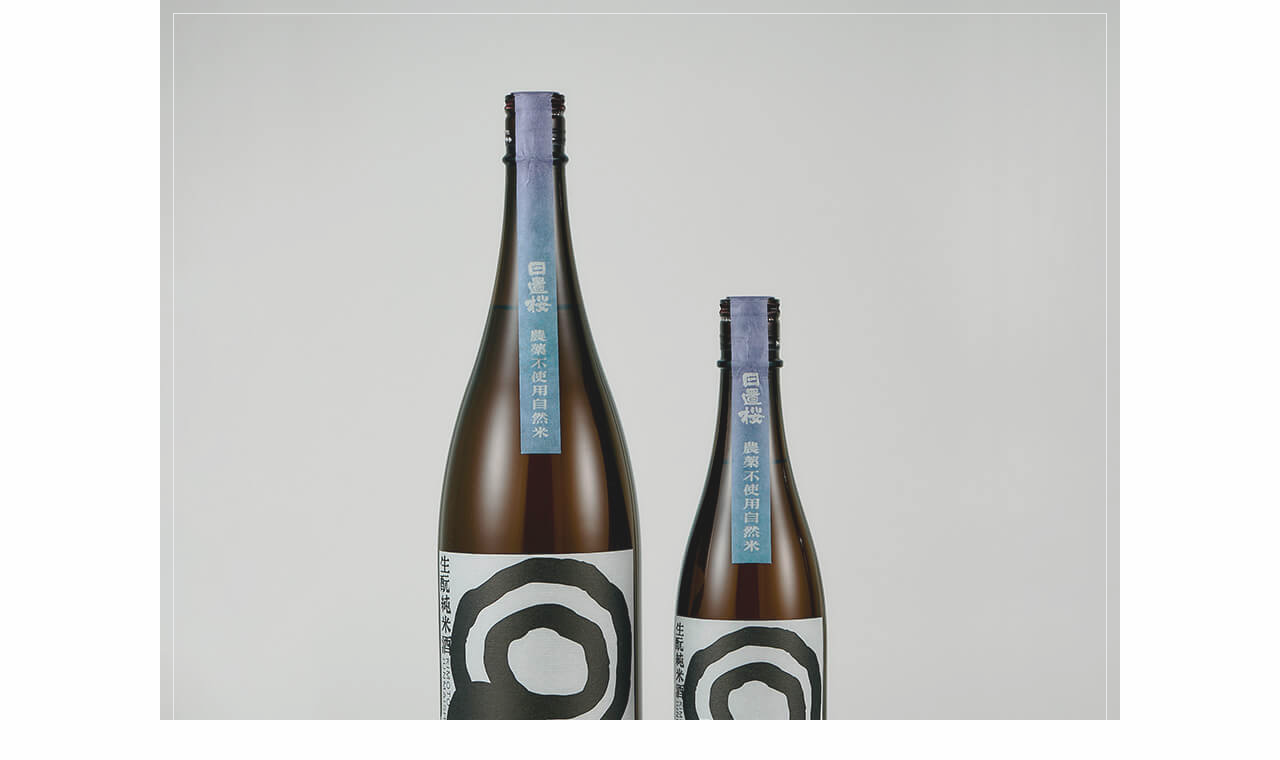

--- FILE ---
content_type: text/html; charset=UTF-8
request_url: https://hiokizakura.jp/sake/%25custom_taxonomy_slug%25/2995
body_size: 10448
content:
<!DOCTYPE html>
<html dir="ltr" lang="ja" prefix="og: https://ogp.me/ns#">
<head>
<meta charset="UTF-8">
<meta name="viewport" content="width=device-width, initial-scale=1">
<link rel="profile" href="https://gmpg.org/xfn/11">
<link rel="pingback" href="https://hiokizakura.jp/cms/xmlrpc.php">
<link href="https://fonts.googleapis.com/earlyaccess/sawarabimincho.css" rel="stylesheet" />
<link rel="SHORTCUT ICON" href="https://hiokizakura.jp/cms/wp-content/themes/hiokizakura/assets/img/hioki_icon.ico" />

<title>生酛純米酒「本懐の盃」 | 日置桜 醸は農なり</title>
	<style>img:is([sizes="auto" i], [sizes^="auto," i]) { contain-intrinsic-size: 3000px 1500px }</style>
	
		<!-- All in One SEO 4.9.3 - aioseo.com -->
	<meta name="description" content="自然栽培米で製造する新規格の生酛純米酒です。新酒火入れから3度の夏を越し、十分な熟成期間を経てリリースされるこの新商品、最初はおとなしく地味な酒だな･･･との印象を受けられと思われます。 それは地味なのではなく、滋味であることに気づかれたとき、この酒の本質を拾ってくださったものであり、酒蔵とする本懐の喜びでもあります。 アルコール分13度代の設定は弊社でも初めての試みですし、世にある完全発酵酒の中でもあまり見かけないスペックではありますが、生酛酒の新しい可能性も現わしていると思っております。 気が付けば、瓶中の酒がすごく減っている。そんな酒を目指しました。" />
	<meta name="robots" content="max-snippet:-1, max-image-preview:large, max-video-preview:-1" />
	<meta name="author" content="サイト管理者"/>
	<meta name="google-site-verification" content="8J2BjRcWC9DmGd3xMhwZ_vXczouThtG_cX5DaSVwiIk" />
	<link rel="canonical" href="https://hiokizakura.jp/sake/%25custom_taxonomy_slug%25/2995" />
	<link rel="next" href="https://hiokizakura.jp/sake/%25custom_taxonomy_slug%25/2995/page/2" />
	<meta name="generator" content="All in One SEO (AIOSEO) 4.9.3" />
		<meta property="og:locale" content="ja_JP" />
		<meta property="og:site_name" content="日置桜" />
		<meta property="og:type" content="article" />
		<meta property="og:title" content="生酛純米酒「本懐の盃」 | 日置桜 醸は農なり" />
		<meta property="og:description" content="自然栽培米で製造する新規格の生酛純米酒です。新酒火入れから3度の夏を越し、十分な熟成期間を経てリリースされるこの新商品、最初はおとなしく地味な酒だな･･･との印象を受けられと思われます。 それは地味なのではなく、滋味であることに気づかれたとき、この酒の本質を拾ってくださったものであり、酒蔵とする本懐の喜びでもあります。 アルコール分13度代の設定は弊社でも初めての試みですし、世にある完全発酵酒の中でもあまり見かけないスペックではありますが、生酛酒の新しい可能性も現わしていると思っております。 気が付けば、瓶中の酒がすごく減っている。そんな酒を目指しました。" />
		<meta property="og:url" content="https://hiokizakura.jp/sake/%25custom_taxonomy_slug%25/2995" />
		<meta property="og:image" content="https://hiokizakura.jp/cms/wp-content/uploads/2023/09/honkainosakazuki.jpg" />
		<meta property="og:image:secure_url" content="https://hiokizakura.jp/cms/wp-content/uploads/2023/09/honkainosakazuki.jpg" />
		<meta property="og:image:width" content="960" />
		<meta property="og:image:height" content="960" />
		<meta property="article:published_time" content="2023-09-25T08:49:26+00:00" />
		<meta property="article:modified_time" content="2025-10-01T04:08:09+00:00" />
		<meta name="twitter:card" content="summary" />
		<meta name="twitter:title" content="生酛純米酒「本懐の盃」 | 日置桜 醸は農なり" />
		<meta name="twitter:description" content="自然栽培米で製造する新規格の生酛純米酒です。新酒火入れから3度の夏を越し、十分な熟成期間を経てリリースされるこの新商品、最初はおとなしく地味な酒だな･･･との印象を受けられと思われます。 それは地味なのではなく、滋味であることに気づかれたとき、この酒の本質を拾ってくださったものであり、酒蔵とする本懐の喜びでもあります。 アルコール分13度代の設定は弊社でも初めての試みですし、世にある完全発酵酒の中でもあまり見かけないスペックではありますが、生酛酒の新しい可能性も現わしていると思っております。 気が付けば、瓶中の酒がすごく減っている。そんな酒を目指しました。" />
		<meta name="twitter:image" content="https://hiokizakura.jp/cms/wp-content/uploads/2023/09/honkainosakazuki.jpg" />
		<script type="application/ld+json" class="aioseo-schema">
			{"@context":"https:\/\/schema.org","@graph":[{"@type":"BreadcrumbList","@id":"https:\/\/hiokizakura.jp\/sake\/%25custom_taxonomy_slug%25\/2995#breadcrumblist","itemListElement":[{"@type":"ListItem","@id":"https:\/\/hiokizakura.jp#listItem","position":1,"name":"Home"}]},{"@type":"CollectionPage","@id":"https:\/\/hiokizakura.jp\/sake\/%25custom_taxonomy_slug%25\/2995#collectionpage","url":"https:\/\/hiokizakura.jp\/sake\/%25custom_taxonomy_slug%25\/2995","name":"\u751f\u915b\u7d14\u7c73\u9152\u300c\u672c\u61d0\u306e\u76c3\u300d | \u65e5\u7f6e\u685c \u91b8\u306f\u8fb2\u306a\u308a","description":"\u81ea\u7136\u683d\u57f9\u7c73\u3067\u88fd\u9020\u3059\u308b\u65b0\u898f\u683c\u306e\u751f\u915b\u7d14\u7c73\u9152\u3067\u3059\u3002\u65b0\u9152\u706b\u5165\u308c\u304b\u30893\u5ea6\u306e\u590f\u3092\u8d8a\u3057\u3001\u5341\u5206\u306a\u719f\u6210\u671f\u9593\u3092\u7d4c\u3066\u30ea\u30ea\u30fc\u30b9\u3055\u308c\u308b\u3053\u306e\u65b0\u5546\u54c1\u3001\u6700\u521d\u306f\u304a\u3068\u306a\u3057\u304f\u5730\u5473\u306a\u9152\u3060\u306a\uff65\uff65\uff65\u3068\u306e\u5370\u8c61\u3092\u53d7\u3051\u3089\u308c\u3068\u601d\u308f\u308c\u307e\u3059\u3002 \u305d\u308c\u306f\u5730\u5473\u306a\u306e\u3067\u306f\u306a\u304f\u3001\u6ecb\u5473\u3067\u3042\u308b\u3053\u3068\u306b\u6c17\u3065\u304b\u308c\u305f\u3068\u304d\u3001\u3053\u306e\u9152\u306e\u672c\u8cea\u3092\u62fe\u3063\u3066\u304f\u3060\u3055\u3063\u305f\u3082\u306e\u3067\u3042\u308a\u3001\u9152\u8535\u3068\u3059\u308b\u672c\u61d0\u306e\u559c\u3073\u3067\u3082\u3042\u308a\u307e\u3059\u3002 \u30a2\u30eb\u30b3\u30fc\u30eb\u520613\u5ea6\u4ee3\u306e\u8a2d\u5b9a\u306f\u5f0a\u793e\u3067\u3082\u521d\u3081\u3066\u306e\u8a66\u307f\u3067\u3059\u3057\u3001\u4e16\u306b\u3042\u308b\u5b8c\u5168\u767a\u9175\u9152\u306e\u4e2d\u3067\u3082\u3042\u307e\u308a\u898b\u304b\u3051\u306a\u3044\u30b9\u30da\u30c3\u30af\u3067\u306f\u3042\u308a\u307e\u3059\u304c\u3001\u751f\u915b\u9152\u306e\u65b0\u3057\u3044\u53ef\u80fd\u6027\u3082\u73fe\u308f\u3057\u3066\u3044\u308b\u3068\u601d\u3063\u3066\u304a\u308a\u307e\u3059\u3002 \u6c17\u304c\u4ed8\u3051\u3070\u3001\u74f6\u4e2d\u306e\u9152\u304c\u3059\u3054\u304f\u6e1b\u3063\u3066\u3044\u308b\u3002\u305d\u3093\u306a\u9152\u3092\u76ee\u6307\u3057\u307e\u3057\u305f\u3002","inLanguage":"ja","isPartOf":{"@id":"https:\/\/hiokizakura.jp\/#website"},"breadcrumb":{"@id":"https:\/\/hiokizakura.jp\/sake\/%25custom_taxonomy_slug%25\/2995#breadcrumblist"}},{"@type":"Organization","@id":"https:\/\/hiokizakura.jp\/#organization","name":"\u6709\u9650\u4f1a\u793e\u5c71\u6839\u9152\u9020\u5834","description":"\u91b8\u306f\u8fb2\u306a\u308a","url":"https:\/\/hiokizakura.jp\/","logo":{"@type":"ImageObject","url":"https:\/\/hiokizakura.jp\/cms\/wp-content\/uploads\/2016\/08\/logo_white.png","@id":"https:\/\/hiokizakura.jp\/sake\/%25custom_taxonomy_slug%25\/2995\/#organizationLogo","width":300,"height":450},"image":{"@id":"https:\/\/hiokizakura.jp\/sake\/%25custom_taxonomy_slug%25\/2995\/#organizationLogo"}},{"@type":"WebSite","@id":"https:\/\/hiokizakura.jp\/#website","url":"https:\/\/hiokizakura.jp\/","name":"\u65e5\u7f6e\u685c","description":"\u91b8\u306f\u8fb2\u306a\u308a","inLanguage":"ja","publisher":{"@id":"https:\/\/hiokizakura.jp\/#organization"}}]}
		</script>
		<!-- All in One SEO -->

<link rel='dns-prefetch' href='//ajaxzip3.github.io' />
<link rel='dns-prefetch' href='//fonts.googleapis.com' />
<link rel='dns-prefetch' href='//netdna.bootstrapcdn.com' />
<link rel="alternate" type="application/rss+xml" title="日置桜 &raquo; フィード" href="https://hiokizakura.jp/feed" />
<link rel="alternate" type="application/rss+xml" title="日置桜 &raquo; コメントフィード" href="https://hiokizakura.jp/comments/feed" />
<script type="text/javascript">
/* <![CDATA[ */
window._wpemojiSettings = {"baseUrl":"https:\/\/s.w.org\/images\/core\/emoji\/16.0.1\/72x72\/","ext":".png","svgUrl":"https:\/\/s.w.org\/images\/core\/emoji\/16.0.1\/svg\/","svgExt":".svg","source":{"concatemoji":"https:\/\/hiokizakura.jp\/cms\/wp-includes\/js\/wp-emoji-release.min.js?ver=8a9a7218f710d18d48197bbf233fef8c"}};
/*! This file is auto-generated */
!function(s,n){var o,i,e;function c(e){try{var t={supportTests:e,timestamp:(new Date).valueOf()};sessionStorage.setItem(o,JSON.stringify(t))}catch(e){}}function p(e,t,n){e.clearRect(0,0,e.canvas.width,e.canvas.height),e.fillText(t,0,0);var t=new Uint32Array(e.getImageData(0,0,e.canvas.width,e.canvas.height).data),a=(e.clearRect(0,0,e.canvas.width,e.canvas.height),e.fillText(n,0,0),new Uint32Array(e.getImageData(0,0,e.canvas.width,e.canvas.height).data));return t.every(function(e,t){return e===a[t]})}function u(e,t){e.clearRect(0,0,e.canvas.width,e.canvas.height),e.fillText(t,0,0);for(var n=e.getImageData(16,16,1,1),a=0;a<n.data.length;a++)if(0!==n.data[a])return!1;return!0}function f(e,t,n,a){switch(t){case"flag":return n(e,"\ud83c\udff3\ufe0f\u200d\u26a7\ufe0f","\ud83c\udff3\ufe0f\u200b\u26a7\ufe0f")?!1:!n(e,"\ud83c\udde8\ud83c\uddf6","\ud83c\udde8\u200b\ud83c\uddf6")&&!n(e,"\ud83c\udff4\udb40\udc67\udb40\udc62\udb40\udc65\udb40\udc6e\udb40\udc67\udb40\udc7f","\ud83c\udff4\u200b\udb40\udc67\u200b\udb40\udc62\u200b\udb40\udc65\u200b\udb40\udc6e\u200b\udb40\udc67\u200b\udb40\udc7f");case"emoji":return!a(e,"\ud83e\udedf")}return!1}function g(e,t,n,a){var r="undefined"!=typeof WorkerGlobalScope&&self instanceof WorkerGlobalScope?new OffscreenCanvas(300,150):s.createElement("canvas"),o=r.getContext("2d",{willReadFrequently:!0}),i=(o.textBaseline="top",o.font="600 32px Arial",{});return e.forEach(function(e){i[e]=t(o,e,n,a)}),i}function t(e){var t=s.createElement("script");t.src=e,t.defer=!0,s.head.appendChild(t)}"undefined"!=typeof Promise&&(o="wpEmojiSettingsSupports",i=["flag","emoji"],n.supports={everything:!0,everythingExceptFlag:!0},e=new Promise(function(e){s.addEventListener("DOMContentLoaded",e,{once:!0})}),new Promise(function(t){var n=function(){try{var e=JSON.parse(sessionStorage.getItem(o));if("object"==typeof e&&"number"==typeof e.timestamp&&(new Date).valueOf()<e.timestamp+604800&&"object"==typeof e.supportTests)return e.supportTests}catch(e){}return null}();if(!n){if("undefined"!=typeof Worker&&"undefined"!=typeof OffscreenCanvas&&"undefined"!=typeof URL&&URL.createObjectURL&&"undefined"!=typeof Blob)try{var e="postMessage("+g.toString()+"("+[JSON.stringify(i),f.toString(),p.toString(),u.toString()].join(",")+"));",a=new Blob([e],{type:"text/javascript"}),r=new Worker(URL.createObjectURL(a),{name:"wpTestEmojiSupports"});return void(r.onmessage=function(e){c(n=e.data),r.terminate(),t(n)})}catch(e){}c(n=g(i,f,p,u))}t(n)}).then(function(e){for(var t in e)n.supports[t]=e[t],n.supports.everything=n.supports.everything&&n.supports[t],"flag"!==t&&(n.supports.everythingExceptFlag=n.supports.everythingExceptFlag&&n.supports[t]);n.supports.everythingExceptFlag=n.supports.everythingExceptFlag&&!n.supports.flag,n.DOMReady=!1,n.readyCallback=function(){n.DOMReady=!0}}).then(function(){return e}).then(function(){var e;n.supports.everything||(n.readyCallback(),(e=n.source||{}).concatemoji?t(e.concatemoji):e.wpemoji&&e.twemoji&&(t(e.twemoji),t(e.wpemoji)))}))}((window,document),window._wpemojiSettings);
/* ]]> */
</script>
<style id='wp-emoji-styles-inline-css' type='text/css'>

	img.wp-smiley, img.emoji {
		display: inline !important;
		border: none !important;
		box-shadow: none !important;
		height: 1em !important;
		width: 1em !important;
		margin: 0 0.07em !important;
		vertical-align: -0.1em !important;
		background: none !important;
		padding: 0 !important;
	}
</style>
<link rel='stylesheet' id='wp-block-library-css' href='https://hiokizakura.jp/cms/wp-includes/css/dist/block-library/style.min.css?ver=8a9a7218f710d18d48197bbf233fef8c' type='text/css' media='all' />
<style id='classic-theme-styles-inline-css' type='text/css'>
/*! This file is auto-generated */
.wp-block-button__link{color:#fff;background-color:#32373c;border-radius:9999px;box-shadow:none;text-decoration:none;padding:calc(.667em + 2px) calc(1.333em + 2px);font-size:1.125em}.wp-block-file__button{background:#32373c;color:#fff;text-decoration:none}
</style>
<link rel='stylesheet' id='aioseo/css/src/vue/standalone/blocks/table-of-contents/global.scss-css' href='https://hiokizakura.jp/cms/wp-content/plugins/all-in-one-seo-pack/dist/Lite/assets/css/table-of-contents/global.e90f6d47.css?ver=4.9.3' type='text/css' media='all' />
<style id='global-styles-inline-css' type='text/css'>
:root{--wp--preset--aspect-ratio--square: 1;--wp--preset--aspect-ratio--4-3: 4/3;--wp--preset--aspect-ratio--3-4: 3/4;--wp--preset--aspect-ratio--3-2: 3/2;--wp--preset--aspect-ratio--2-3: 2/3;--wp--preset--aspect-ratio--16-9: 16/9;--wp--preset--aspect-ratio--9-16: 9/16;--wp--preset--color--black: #000000;--wp--preset--color--cyan-bluish-gray: #abb8c3;--wp--preset--color--white: #ffffff;--wp--preset--color--pale-pink: #f78da7;--wp--preset--color--vivid-red: #cf2e2e;--wp--preset--color--luminous-vivid-orange: #ff6900;--wp--preset--color--luminous-vivid-amber: #fcb900;--wp--preset--color--light-green-cyan: #7bdcb5;--wp--preset--color--vivid-green-cyan: #00d084;--wp--preset--color--pale-cyan-blue: #8ed1fc;--wp--preset--color--vivid-cyan-blue: #0693e3;--wp--preset--color--vivid-purple: #9b51e0;--wp--preset--gradient--vivid-cyan-blue-to-vivid-purple: linear-gradient(135deg,rgba(6,147,227,1) 0%,rgb(155,81,224) 100%);--wp--preset--gradient--light-green-cyan-to-vivid-green-cyan: linear-gradient(135deg,rgb(122,220,180) 0%,rgb(0,208,130) 100%);--wp--preset--gradient--luminous-vivid-amber-to-luminous-vivid-orange: linear-gradient(135deg,rgba(252,185,0,1) 0%,rgba(255,105,0,1) 100%);--wp--preset--gradient--luminous-vivid-orange-to-vivid-red: linear-gradient(135deg,rgba(255,105,0,1) 0%,rgb(207,46,46) 100%);--wp--preset--gradient--very-light-gray-to-cyan-bluish-gray: linear-gradient(135deg,rgb(238,238,238) 0%,rgb(169,184,195) 100%);--wp--preset--gradient--cool-to-warm-spectrum: linear-gradient(135deg,rgb(74,234,220) 0%,rgb(151,120,209) 20%,rgb(207,42,186) 40%,rgb(238,44,130) 60%,rgb(251,105,98) 80%,rgb(254,248,76) 100%);--wp--preset--gradient--blush-light-purple: linear-gradient(135deg,rgb(255,206,236) 0%,rgb(152,150,240) 100%);--wp--preset--gradient--blush-bordeaux: linear-gradient(135deg,rgb(254,205,165) 0%,rgb(254,45,45) 50%,rgb(107,0,62) 100%);--wp--preset--gradient--luminous-dusk: linear-gradient(135deg,rgb(255,203,112) 0%,rgb(199,81,192) 50%,rgb(65,88,208) 100%);--wp--preset--gradient--pale-ocean: linear-gradient(135deg,rgb(255,245,203) 0%,rgb(182,227,212) 50%,rgb(51,167,181) 100%);--wp--preset--gradient--electric-grass: linear-gradient(135deg,rgb(202,248,128) 0%,rgb(113,206,126) 100%);--wp--preset--gradient--midnight: linear-gradient(135deg,rgb(2,3,129) 0%,rgb(40,116,252) 100%);--wp--preset--font-size--small: 13px;--wp--preset--font-size--medium: 20px;--wp--preset--font-size--large: 36px;--wp--preset--font-size--x-large: 42px;--wp--preset--spacing--20: 0.44rem;--wp--preset--spacing--30: 0.67rem;--wp--preset--spacing--40: 1rem;--wp--preset--spacing--50: 1.5rem;--wp--preset--spacing--60: 2.25rem;--wp--preset--spacing--70: 3.38rem;--wp--preset--spacing--80: 5.06rem;--wp--preset--shadow--natural: 6px 6px 9px rgba(0, 0, 0, 0.2);--wp--preset--shadow--deep: 12px 12px 50px rgba(0, 0, 0, 0.4);--wp--preset--shadow--sharp: 6px 6px 0px rgba(0, 0, 0, 0.2);--wp--preset--shadow--outlined: 6px 6px 0px -3px rgba(255, 255, 255, 1), 6px 6px rgba(0, 0, 0, 1);--wp--preset--shadow--crisp: 6px 6px 0px rgba(0, 0, 0, 1);}:where(.is-layout-flex){gap: 0.5em;}:where(.is-layout-grid){gap: 0.5em;}body .is-layout-flex{display: flex;}.is-layout-flex{flex-wrap: wrap;align-items: center;}.is-layout-flex > :is(*, div){margin: 0;}body .is-layout-grid{display: grid;}.is-layout-grid > :is(*, div){margin: 0;}:where(.wp-block-columns.is-layout-flex){gap: 2em;}:where(.wp-block-columns.is-layout-grid){gap: 2em;}:where(.wp-block-post-template.is-layout-flex){gap: 1.25em;}:where(.wp-block-post-template.is-layout-grid){gap: 1.25em;}.has-black-color{color: var(--wp--preset--color--black) !important;}.has-cyan-bluish-gray-color{color: var(--wp--preset--color--cyan-bluish-gray) !important;}.has-white-color{color: var(--wp--preset--color--white) !important;}.has-pale-pink-color{color: var(--wp--preset--color--pale-pink) !important;}.has-vivid-red-color{color: var(--wp--preset--color--vivid-red) !important;}.has-luminous-vivid-orange-color{color: var(--wp--preset--color--luminous-vivid-orange) !important;}.has-luminous-vivid-amber-color{color: var(--wp--preset--color--luminous-vivid-amber) !important;}.has-light-green-cyan-color{color: var(--wp--preset--color--light-green-cyan) !important;}.has-vivid-green-cyan-color{color: var(--wp--preset--color--vivid-green-cyan) !important;}.has-pale-cyan-blue-color{color: var(--wp--preset--color--pale-cyan-blue) !important;}.has-vivid-cyan-blue-color{color: var(--wp--preset--color--vivid-cyan-blue) !important;}.has-vivid-purple-color{color: var(--wp--preset--color--vivid-purple) !important;}.has-black-background-color{background-color: var(--wp--preset--color--black) !important;}.has-cyan-bluish-gray-background-color{background-color: var(--wp--preset--color--cyan-bluish-gray) !important;}.has-white-background-color{background-color: var(--wp--preset--color--white) !important;}.has-pale-pink-background-color{background-color: var(--wp--preset--color--pale-pink) !important;}.has-vivid-red-background-color{background-color: var(--wp--preset--color--vivid-red) !important;}.has-luminous-vivid-orange-background-color{background-color: var(--wp--preset--color--luminous-vivid-orange) !important;}.has-luminous-vivid-amber-background-color{background-color: var(--wp--preset--color--luminous-vivid-amber) !important;}.has-light-green-cyan-background-color{background-color: var(--wp--preset--color--light-green-cyan) !important;}.has-vivid-green-cyan-background-color{background-color: var(--wp--preset--color--vivid-green-cyan) !important;}.has-pale-cyan-blue-background-color{background-color: var(--wp--preset--color--pale-cyan-blue) !important;}.has-vivid-cyan-blue-background-color{background-color: var(--wp--preset--color--vivid-cyan-blue) !important;}.has-vivid-purple-background-color{background-color: var(--wp--preset--color--vivid-purple) !important;}.has-black-border-color{border-color: var(--wp--preset--color--black) !important;}.has-cyan-bluish-gray-border-color{border-color: var(--wp--preset--color--cyan-bluish-gray) !important;}.has-white-border-color{border-color: var(--wp--preset--color--white) !important;}.has-pale-pink-border-color{border-color: var(--wp--preset--color--pale-pink) !important;}.has-vivid-red-border-color{border-color: var(--wp--preset--color--vivid-red) !important;}.has-luminous-vivid-orange-border-color{border-color: var(--wp--preset--color--luminous-vivid-orange) !important;}.has-luminous-vivid-amber-border-color{border-color: var(--wp--preset--color--luminous-vivid-amber) !important;}.has-light-green-cyan-border-color{border-color: var(--wp--preset--color--light-green-cyan) !important;}.has-vivid-green-cyan-border-color{border-color: var(--wp--preset--color--vivid-green-cyan) !important;}.has-pale-cyan-blue-border-color{border-color: var(--wp--preset--color--pale-cyan-blue) !important;}.has-vivid-cyan-blue-border-color{border-color: var(--wp--preset--color--vivid-cyan-blue) !important;}.has-vivid-purple-border-color{border-color: var(--wp--preset--color--vivid-purple) !important;}.has-vivid-cyan-blue-to-vivid-purple-gradient-background{background: var(--wp--preset--gradient--vivid-cyan-blue-to-vivid-purple) !important;}.has-light-green-cyan-to-vivid-green-cyan-gradient-background{background: var(--wp--preset--gradient--light-green-cyan-to-vivid-green-cyan) !important;}.has-luminous-vivid-amber-to-luminous-vivid-orange-gradient-background{background: var(--wp--preset--gradient--luminous-vivid-amber-to-luminous-vivid-orange) !important;}.has-luminous-vivid-orange-to-vivid-red-gradient-background{background: var(--wp--preset--gradient--luminous-vivid-orange-to-vivid-red) !important;}.has-very-light-gray-to-cyan-bluish-gray-gradient-background{background: var(--wp--preset--gradient--very-light-gray-to-cyan-bluish-gray) !important;}.has-cool-to-warm-spectrum-gradient-background{background: var(--wp--preset--gradient--cool-to-warm-spectrum) !important;}.has-blush-light-purple-gradient-background{background: var(--wp--preset--gradient--blush-light-purple) !important;}.has-blush-bordeaux-gradient-background{background: var(--wp--preset--gradient--blush-bordeaux) !important;}.has-luminous-dusk-gradient-background{background: var(--wp--preset--gradient--luminous-dusk) !important;}.has-pale-ocean-gradient-background{background: var(--wp--preset--gradient--pale-ocean) !important;}.has-electric-grass-gradient-background{background: var(--wp--preset--gradient--electric-grass) !important;}.has-midnight-gradient-background{background: var(--wp--preset--gradient--midnight) !important;}.has-small-font-size{font-size: var(--wp--preset--font-size--small) !important;}.has-medium-font-size{font-size: var(--wp--preset--font-size--medium) !important;}.has-large-font-size{font-size: var(--wp--preset--font-size--large) !important;}.has-x-large-font-size{font-size: var(--wp--preset--font-size--x-large) !important;}
:where(.wp-block-post-template.is-layout-flex){gap: 1.25em;}:where(.wp-block-post-template.is-layout-grid){gap: 1.25em;}
:where(.wp-block-columns.is-layout-flex){gap: 2em;}:where(.wp-block-columns.is-layout-grid){gap: 2em;}
:root :where(.wp-block-pullquote){font-size: 1.5em;line-height: 1.6;}
</style>
<link rel='stylesheet' id='affinity-style-css' href='https://hiokizakura.jp/cms/wp-content/themes/hiokizakura/style.css?ver=8a9a7218f710d18d48197bbf233fef8c' type='text/css' media='all' />
<link rel='stylesheet' id='affinity-fonts-css' href='https://fonts.googleapis.com/css?family=Raleway%3A400%2C400italic%2C700%2C700italic%7CLora%3A400%2C400italic%2C700%2C700italic&#038;subset=latin%2Clatin-ext' type='text/css' media='all' />
<link rel='stylesheet' id='genericons-css' href='https://hiokizakura.jp/cms/wp-content/themes/hiokizakura/fonts/genericons/genericons.css?ver=3.4.1' type='text/css' media='all' />
<link rel='stylesheet' id='foundation6-css' href='https://hiokizakura.jp/cms/wp-content/themes/hiokizakura/assets/stylesheets/foundation.min.css?ver=6.2.3' type='text/css' media='all' />
<link rel='stylesheet' id='font-awesome-css' href='//netdna.bootstrapcdn.com/font-awesome/4.7.0/css/font-awesome.css?ver=4.7.0' type='text/css' media='all' />
<link rel='stylesheet' id='customize-css' href='https://hiokizakura.jp/cms/wp-content/themes/hiokizakura/customize.css?ver=20160602' type='text/css' media='all' />
<link rel='stylesheet' id='wp-pagenavi-css' href='https://hiokizakura.jp/cms/wp-content/plugins/wp-pagenavi/pagenavi-css.css?ver=2.70' type='text/css' media='all' />
<script type="text/javascript" src="https://hiokizakura.jp/cms/wp-includes/js/jquery/jquery.min.js?ver=3.7.1" id="jquery-core-js"></script>
<script type="text/javascript" src="https://hiokizakura.jp/cms/wp-includes/js/jquery/jquery-migrate.min.js?ver=3.4.1" id="jquery-migrate-js"></script>
<link rel="https://api.w.org/" href="https://hiokizakura.jp/wp-json/" />
		<style type="text/css" id="affinity-overlay-opacity">

			.custom-header-image {
				//opacity: 0.7;
			}

			.in-panel .custom-header-image {
				opacity: 1;
			}

			@media screen and ( min-width: 48em ) {
				.custom-header-image,
				.in-panel .custom-header-image {
					//opacity: 0.7;
				}
			}

		</style>

			<style type="text/css" id="affinity-scrolling-background-images">
			@media screen and (min-width: 65em) {
					.custom-header-image {
						background-attachment: fixed;
						background-size: cover;
						background-position: center;
					}

					.affinity-customizer .custom-header-image {
						background-attachment: scroll;
						background-size: cover;
					}
			}
		</style>
	<link rel="icon" href="https://hiokizakura.jp/cms/wp-content/uploads/2020/04/hioki_icon.ico" sizes="32x32" />
<link rel="icon" href="https://hiokizakura.jp/cms/wp-content/uploads/2020/04/hioki_icon.ico" sizes="192x192" />
<link rel="apple-touch-icon" href="https://hiokizakura.jp/cms/wp-content/uploads/2020/04/hioki_icon.ico" />
<meta name="msapplication-TileImage" content="https://hiokizakura.jp/cms/wp-content/uploads/2020/04/hioki_icon.ico" />
		<style type="text/css" id="wp-custom-css">
			.hidden {
	display: none;
}		</style>
		
<!-- Google Tag Manager -->
<script>(function(w,d,s,l,i){w[l]=w[l]||[];w[l].push({'gtm.start':
new Date().getTime(),event:'gtm.js'});var f=d.getElementsByTagName(s)[0],
j=d.createElement(s),dl=l!='dataLayer'?'&l='+l:'';j.async=true;j.src=
'https://www.googletagmanager.com/gtm.js?id='+i+dl;f.parentNode.insertBefore(j,f);
})(window,document,'script','dataLayer','GTM-PKG6MTC');</script>
<!-- End Google Tag Manager -->

<script type="text/javascript">
jQuery(document).ready(function($) {
	$(document).foundation();
});
</script>

<script type="text/javascript">
jQuery(document).ready(function($) {
//	$('#fullpage').fullpage();
});
</script>

<script type="text/javascript">
jQuery(document).ready(function($) {
	jQuery( 'input[name="zip2"]' ).keyup( function( e ) {
		AjaxZip3.zip2addr('zip1','zip2','address1', 'address2');
	} );
} );
</script>

</head>

<body data-rsssl=1 class="blog wp-custom-logo wp-theme-hiokizakura group-blog custom-header-active no-sidebar hfeed">

<!-- Google Tag Manager (noscript) -->
<noscript><iframe src="https://www.googletagmanager.com/ns.html?id=GTM-PKG6MTC"
height="0" width="0" style="display:none;visibility:hidden"></iframe></noscript>
<!-- End Google Tag Manager (noscript) -->

<div id="page" class="site">
	<a class="skip-link screen-reader-text" href="#content">Skip to content</a>

	
	<div id="content" class="site-content">
	<div id="primary" class="content-area">
		<main id="main" class="site-main" role="main">

						<header>
					<h1 class="page-title screen-reader-text"></h1>
				</header>
			
<article id="post-4556" class="post-4556 sake type-sake status-publish has-post-thumbnail hentry sake_category-general">

			<div class="featured-image">
			<a href="https://hiokizakura.jp/sake/%custom_taxonomy_slug%/4556" rel="bookmark">
				<img width="960" height="960" src="https://hiokizakura.jp/cms/wp-content/uploads/2023/09/honkainosakazuki.jpg" class="attachment-post-thumbnail size-post-thumbnail wp-post-image" alt="" decoding="async" fetchpriority="high" srcset="https://hiokizakura.jp/cms/wp-content/uploads/2023/09/honkainosakazuki.jpg 960w, https://hiokizakura.jp/cms/wp-content/uploads/2023/09/honkainosakazuki-300x300.jpg 300w, https://hiokizakura.jp/cms/wp-content/uploads/2023/09/honkainosakazuki-150x150.jpg 150w, https://hiokizakura.jp/cms/wp-content/uploads/2023/09/honkainosakazuki-768x768.jpg 768w, https://hiokizakura.jp/cms/wp-content/uploads/2023/09/honkainosakazuki-500x500.jpg 500w" sizes="(max-width: 960px) 100vw, 960px" />			</a>
		</div><!-- .featured-image -->
	
	<header class="entry-header">
		<h2 class="entry-title"><a href="https://hiokizakura.jp/sake/%custom_taxonomy_slug%/4556" rel="bookmark">生酛純米酒「本懐の盃」</a></h2>	</header>

	
	
	<div class="entry-content">

			</div>

	
</article><!-- #post-## -->

<article id="post-4108" class="post-4108 sake type-sake status-publish has-post-thumbnail hentry sake_category-general">

			<div class="featured-image">
			<a href="https://hiokizakura.jp/sake/%custom_taxonomy_slug%/4108" rel="bookmark">
				<img width="480" height="480" src="https://hiokizakura.jp/cms/wp-content/uploads/2022/05/canon.jpg" class="attachment-post-thumbnail size-post-thumbnail wp-post-image" alt="" decoding="async" srcset="https://hiokizakura.jp/cms/wp-content/uploads/2022/05/canon.jpg 480w, https://hiokizakura.jp/cms/wp-content/uploads/2022/05/canon-300x300.jpg 300w, https://hiokizakura.jp/cms/wp-content/uploads/2022/05/canon-150x150.jpg 150w" sizes="(max-width: 480px) 100vw, 480px" />			</a>
		</div><!-- .featured-image -->
	
	<header class="entry-header">
		<h2 class="entry-title"><a href="https://hiokizakura.jp/sake/%custom_taxonomy_slug%/4108" rel="bookmark">純米吟醸Canon（カノン）</a></h2>	</header>

	
	
	<div class="entry-content">

			</div>

	
</article><!-- #post-## -->

<article id="post-3745" class="post-3745 sake type-sake status-publish has-post-thumbnail hentry sake_category-general">

			<div class="featured-image">
			<a href="https://hiokizakura.jp/sake/%custom_taxonomy_slug%/3745" rel="bookmark">
				<img width="480" height="480" src="https://hiokizakura.jp/cms/wp-content/uploads/2021/05/amazake_800g.png" class="attachment-post-thumbnail size-post-thumbnail wp-post-image" alt="" decoding="async" srcset="https://hiokizakura.jp/cms/wp-content/uploads/2021/05/amazake_800g.png 480w, https://hiokizakura.jp/cms/wp-content/uploads/2021/05/amazake_800g-300x300.png 300w, https://hiokizakura.jp/cms/wp-content/uploads/2021/05/amazake_800g-150x150.png 150w" sizes="(max-width: 480px) 100vw, 480px" />			</a>
		</div><!-- .featured-image -->
	
	<header class="entry-header">
		<h2 class="entry-title"><a href="https://hiokizakura.jp/sake/%custom_taxonomy_slug%/3745" rel="bookmark">無添加米麹AMAZAKE 醗酵の森（瓶）</a></h2>	</header>

	
	
	<div class="entry-content">

			</div>

	
</article><!-- #post-## -->

<article id="post-3746" class="post-3746 sake type-sake status-publish has-post-thumbnail hentry sake_category-general">

			<div class="featured-image">
			<a href="https://hiokizakura.jp/sake/%custom_taxonomy_slug%/3746" rel="bookmark">
				<img width="480" height="480" src="https://hiokizakura.jp/cms/wp-content/uploads/2021/05/amazake_400g.png" class="attachment-post-thumbnail size-post-thumbnail wp-post-image" alt="" decoding="async" loading="lazy" srcset="https://hiokizakura.jp/cms/wp-content/uploads/2021/05/amazake_400g.png 480w, https://hiokizakura.jp/cms/wp-content/uploads/2021/05/amazake_400g-300x300.png 300w, https://hiokizakura.jp/cms/wp-content/uploads/2021/05/amazake_400g-150x150.png 150w" sizes="auto, (max-width: 480px) 100vw, 480px" />			</a>
		</div><!-- .featured-image -->
	
	<header class="entry-header">
		<h2 class="entry-title"><a href="https://hiokizakura.jp/sake/%custom_taxonomy_slug%/3746" rel="bookmark">無添加米麹AMAZAKE 醗酵の森（パウチ）</a></h2>	</header>

	
	
	<div class="entry-content">

			</div>

	
</article><!-- #post-## -->

<article id="post-3269" class="post-3269 sake type-sake status-publish has-post-thumbnail hentry sake_category-general">

			<div class="featured-image">
			<a href="https://hiokizakura.jp/sake/%custom_taxonomy_slug%/3269" rel="bookmark">
				<img width="480" height="480" src="https://hiokizakura.jp/cms/wp-content/uploads/2020/08/yamane10_1.jpg" class="attachment-post-thumbnail size-post-thumbnail wp-post-image" alt="" decoding="async" loading="lazy" srcset="https://hiokizakura.jp/cms/wp-content/uploads/2020/08/yamane10_1.jpg 480w, https://hiokizakura.jp/cms/wp-content/uploads/2020/08/yamane10_1-300x300.jpg 300w, https://hiokizakura.jp/cms/wp-content/uploads/2020/08/yamane10_1-150x150.jpg 150w" sizes="auto, (max-width: 480px) 100vw, 480px" />			</a>
		</div><!-- .featured-image -->
	
	<header class="entry-header">
		<h2 class="entry-title"><a href="https://hiokizakura.jp/sake/%custom_taxonomy_slug%/3269" rel="bookmark">TOTTORI民藝（みんげい）小箱</a></h2>	</header>

	
	
	<div class="entry-content">

			</div>

	
</article><!-- #post-## -->

<article id="post-3442" class="post-3442 sake type-sake status-publish has-post-thumbnail hentry sake_category-general">

			<div class="featured-image">
			<a href="https://hiokizakura.jp/sake/%custom_taxonomy_slug%/3442" rel="bookmark">
				<img width="480" height="480" src="https://hiokizakura.jp/cms/wp-content/uploads/2020/07/aozae_tamasakae_r2.jpg" class="attachment-post-thumbnail size-post-thumbnail wp-post-image" alt="" decoding="async" loading="lazy" srcset="https://hiokizakura.jp/cms/wp-content/uploads/2020/07/aozae_tamasakae_r2.jpg 480w, https://hiokizakura.jp/cms/wp-content/uploads/2020/07/aozae_tamasakae_r2-300x300.jpg 300w, https://hiokizakura.jp/cms/wp-content/uploads/2020/07/aozae_tamasakae_r2-150x150.jpg 150w" sizes="auto, (max-width: 480px) 100vw, 480px" />			</a>
		</div><!-- .featured-image -->
	
	<header class="entry-header">
		<h2 class="entry-title"><a href="https://hiokizakura.jp/sake/%custom_taxonomy_slug%/3442" rel="bookmark">青冴え 玉栄（速醸酛）</a></h2>	</header>

	
	
	<div class="entry-content">

			</div>

	
</article><!-- #post-## -->

<article id="post-3265" class="post-3265 sake type-sake status-publish has-post-thumbnail hentry sake_category-general">

			<div class="featured-image">
			<a href="https://hiokizakura.jp/sake/%custom_taxonomy_slug%/3265" rel="bookmark">
				<img width="480" height="480" src="https://hiokizakura.jp/cms/wp-content/uploads/2020/07/fukuneko.jpg" class="attachment-post-thumbnail size-post-thumbnail wp-post-image" alt="" decoding="async" loading="lazy" srcset="https://hiokizakura.jp/cms/wp-content/uploads/2020/07/fukuneko.jpg 480w, https://hiokizakura.jp/cms/wp-content/uploads/2020/07/fukuneko-300x300.jpg 300w, https://hiokizakura.jp/cms/wp-content/uploads/2020/07/fukuneko-150x150.jpg 150w" sizes="auto, (max-width: 480px) 100vw, 480px" />			</a>
		</div><!-- .featured-image -->
	
	<header class="entry-header">
		<h2 class="entry-title"><a href="https://hiokizakura.jp/sake/%custom_taxonomy_slug%/3265" rel="bookmark">福ねこ≪FUKUNEKO≫ラベル</a></h2>	</header>

	
	
	<div class="entry-content">

			</div>

	
</article><!-- #post-## -->

<article id="post-243" class="post-243 sake type-sake status-publish has-post-thumbnail hentry sake_category-general">

			<div class="featured-image">
			<a href="https://hiokizakura.jp/sake/%custom_taxonomy_slug%/243" rel="bookmark">
				<img width="480" height="480" src="https://hiokizakura.jp/cms/wp-content/uploads/2016/10/b46417afcfa555e55c70f8a36970a475.jpg" class="attachment-post-thumbnail size-post-thumbnail wp-post-image" alt="" decoding="async" loading="lazy" srcset="https://hiokizakura.jp/cms/wp-content/uploads/2016/10/b46417afcfa555e55c70f8a36970a475.jpg 480w, https://hiokizakura.jp/cms/wp-content/uploads/2016/10/b46417afcfa555e55c70f8a36970a475-150x150.jpg 150w, https://hiokizakura.jp/cms/wp-content/uploads/2016/10/b46417afcfa555e55c70f8a36970a475-300x300.jpg 300w" sizes="auto, (max-width: 480px) 100vw, 480px" />			</a>
		</div><!-- .featured-image -->
	
	<header class="entry-header">
		<h2 class="entry-title"><a href="https://hiokizakura.jp/sake/%custom_taxonomy_slug%/243" rel="bookmark">熟成純米酒粕　無垢　レシピ豆本付</a></h2>	</header>

	
	
	<div class="entry-content">

			</div>

	
</article><!-- #post-## -->

<article id="post-1767" class="post-1767 sake type-sake status-publish has-post-thumbnail hentry sake_category-general">

			<div class="featured-image">
			<a href="https://hiokizakura.jp/sake/%custom_taxonomy_slug%/1767" rel="bookmark">
				<img width="480" height="480" src="https://hiokizakura.jp/cms/wp-content/uploads/2018/08/item_muku_big.jpg" class="attachment-post-thumbnail size-post-thumbnail wp-post-image" alt="" decoding="async" loading="lazy" srcset="https://hiokizakura.jp/cms/wp-content/uploads/2018/08/item_muku_big.jpg 480w, https://hiokizakura.jp/cms/wp-content/uploads/2018/08/item_muku_big-150x150.jpg 150w, https://hiokizakura.jp/cms/wp-content/uploads/2018/08/item_muku_big-300x300.jpg 300w" sizes="auto, (max-width: 480px) 100vw, 480px" />			</a>
		</div><!-- .featured-image -->
	
	<header class="entry-header">
		<h2 class="entry-title"><a href="https://hiokizakura.jp/sake/%custom_taxonomy_slug%/1767" rel="bookmark">熟成純米酒粕　無垢　お徳用</a></h2>	</header>

	
	
	<div class="entry-content">

			</div>

	
</article><!-- #post-## -->

<article id="post-687" class="post-687 sake type-sake status-publish has-post-thumbnail hentry sake_category-general">

			<div class="featured-image">
			<a href="https://hiokizakura.jp/sake/%custom_taxonomy_slug%/687" rel="bookmark">
				<img width="480" height="480" src="https://hiokizakura.jp/cms/wp-content/uploads/2017/01/faa0b0dc8cb5b74fd9cd7ab2a3444472.jpg" class="attachment-post-thumbnail size-post-thumbnail wp-post-image" alt="" decoding="async" loading="lazy" srcset="https://hiokizakura.jp/cms/wp-content/uploads/2017/01/faa0b0dc8cb5b74fd9cd7ab2a3444472.jpg 480w, https://hiokizakura.jp/cms/wp-content/uploads/2017/01/faa0b0dc8cb5b74fd9cd7ab2a3444472-150x150.jpg 150w, https://hiokizakura.jp/cms/wp-content/uploads/2017/01/faa0b0dc8cb5b74fd9cd7ab2a3444472-300x300.jpg 300w" sizes="auto, (max-width: 480px) 100vw, 480px" />			</a>
		</div><!-- .featured-image -->
	
	<header class="entry-header">
		<h2 class="entry-title"><a href="https://hiokizakura.jp/sake/%custom_taxonomy_slug%/687" rel="bookmark">純米酒　極上酒粕</a></h2>	</header>

	
	
	<div class="entry-content">

			</div>

	
</article><!-- #post-## -->

<article id="post-2995" class="post-2995 sake type-sake status-publish has-post-thumbnail hentry sake_category-general">

			<div class="featured-image">
			<a href="https://hiokizakura.jp/sake/%custom_taxonomy_slug%/2995" rel="bookmark">
				<img width="480" height="480" src="https://hiokizakura.jp/cms/wp-content/uploads/2019/10/majo_cream.jpg" class="attachment-post-thumbnail size-post-thumbnail wp-post-image" alt="" decoding="async" loading="lazy" srcset="https://hiokizakura.jp/cms/wp-content/uploads/2019/10/majo_cream.jpg 480w, https://hiokizakura.jp/cms/wp-content/uploads/2019/10/majo_cream-150x150.jpg 150w, https://hiokizakura.jp/cms/wp-content/uploads/2019/10/majo_cream-300x300.jpg 300w" sizes="auto, (max-width: 480px) 100vw, 480px" />			</a>
		</div><!-- .featured-image -->
	
	<header class="entry-header">
		<h2 class="entry-title"><a href="https://hiokizakura.jp/sake/%custom_taxonomy_slug%/2995" rel="bookmark">魔女の発酵漬けクリーム</a></h2>	</header>

	
	
	<div class="entry-content">

			</div>

	
</article><!-- #post-## -->

<article id="post-1829" class="post-1829 sake type-sake status-publish has-post-thumbnail hentry sake_category-general">

			<div class="featured-image">
			<a href="https://hiokizakura.jp/sake/%custom_taxonomy_slug%/1829" rel="bookmark">
				<img width="480" height="480" src="https://hiokizakura.jp/cms/wp-content/uploads/2016/08/yamane09_1.jpg" class="attachment-post-thumbnail size-post-thumbnail wp-post-image" alt="" decoding="async" loading="lazy" srcset="https://hiokizakura.jp/cms/wp-content/uploads/2016/08/yamane09_1.jpg 480w, https://hiokizakura.jp/cms/wp-content/uploads/2016/08/yamane09_1-150x150.jpg 150w, https://hiokizakura.jp/cms/wp-content/uploads/2016/08/yamane09_1-300x300.jpg 300w" sizes="auto, (max-width: 480px) 100vw, 480px" />			</a>
		</div><!-- .featured-image -->
	
	<header class="entry-header">
		<h2 class="entry-title"><a href="https://hiokizakura.jp/sake/%custom_taxonomy_slug%/1829" rel="bookmark">純米酒</a></h2>	</header>

	
	
	<div class="entry-content">

			</div>

	
</article><!-- #post-## -->

<article id="post-1833" class="post-1833 sake type-sake status-publish has-post-thumbnail hentry sake_category-general">

			<div class="featured-image">
			<a href="https://hiokizakura.jp/sake/%custom_taxonomy_slug%/1833" rel="bookmark">
				<img width="480" height="480" src="https://hiokizakura.jp/cms/wp-content/uploads/2017/12/tj_1800-720.jpg" class="attachment-post-thumbnail size-post-thumbnail wp-post-image" alt="" decoding="async" loading="lazy" srcset="https://hiokizakura.jp/cms/wp-content/uploads/2017/12/tj_1800-720.jpg 480w, https://hiokizakura.jp/cms/wp-content/uploads/2017/12/tj_1800-720-300x300.jpg 300w, https://hiokizakura.jp/cms/wp-content/uploads/2017/12/tj_1800-720-150x150.jpg 150w" sizes="auto, (max-width: 480px) 100vw, 480px" />			</a>
		</div><!-- .featured-image -->
	
	<header class="entry-header">
		<h2 class="entry-title"><a href="https://hiokizakura.jp/sake/%custom_taxonomy_slug%/1833" rel="bookmark">特醸純米酒</a></h2>	</header>

	
	
	<div class="entry-content">

			</div>

	
</article><!-- #post-## -->

<article id="post-182" class="post-182 sake type-sake status-publish has-post-thumbnail hentry sake_category-general">

			<div class="featured-image">
			<a href="https://hiokizakura.jp/sake/%custom_taxonomy_slug%/182" rel="bookmark">
				<img width="480" height="480" src="https://hiokizakura.jp/cms/wp-content/uploads/2016/08/4b8ed45f49d74a328076a38849405d60.jpg" class="attachment-post-thumbnail size-post-thumbnail wp-post-image" alt="" decoding="async" loading="lazy" srcset="https://hiokizakura.jp/cms/wp-content/uploads/2016/08/4b8ed45f49d74a328076a38849405d60.jpg 480w, https://hiokizakura.jp/cms/wp-content/uploads/2016/08/4b8ed45f49d74a328076a38849405d60-150x150.jpg 150w, https://hiokizakura.jp/cms/wp-content/uploads/2016/08/4b8ed45f49d74a328076a38849405d60-300x300.jpg 300w" sizes="auto, (max-width: 480px) 100vw, 480px" />			</a>
		</div><!-- .featured-image -->
	
	<header class="entry-header">
		<h2 class="entry-title"><a href="https://hiokizakura.jp/sake/%custom_taxonomy_slug%/182" rel="bookmark">特別純米生酒「山滴る」</a></h2>	</header>

	
	
	<div class="entry-content">

			</div>

	
</article><!-- #post-## -->

<article id="post-183" class="post-183 sake type-sake status-publish has-post-thumbnail hentry sake_category-general">

			<div class="featured-image">
			<a href="https://hiokizakura.jp/sake/%custom_taxonomy_slug%/183" rel="bookmark">
				<img width="480" height="480" src="https://hiokizakura.jp/cms/wp-content/uploads/2017/03/DSC2479.jpg" class="attachment-post-thumbnail size-post-thumbnail wp-post-image" alt="" decoding="async" loading="lazy" srcset="https://hiokizakura.jp/cms/wp-content/uploads/2017/03/DSC2479.jpg 480w, https://hiokizakura.jp/cms/wp-content/uploads/2017/03/DSC2479-150x150.jpg 150w, https://hiokizakura.jp/cms/wp-content/uploads/2017/03/DSC2479-300x300.jpg 300w" sizes="auto, (max-width: 480px) 100vw, 480px" />			</a>
		</div><!-- .featured-image -->
	
	<header class="entry-header">
		<h2 class="entry-title"><a href="https://hiokizakura.jp/sake/%custom_taxonomy_slug%/183" rel="bookmark">特別純米ひやおろし「山装ふ」</a></h2>	</header>

	
	
	<div class="entry-content">

			</div>

	
</article><!-- #post-## -->

<article id="post-181" class="post-181 sake type-sake status-publish has-post-thumbnail hentry sake_category-general">

			<div class="featured-image">
			<a href="https://hiokizakura.jp/sake/%custom_taxonomy_slug%/181" rel="bookmark">
				<img width="480" height="480" src="https://hiokizakura.jp/cms/wp-content/uploads/2016/08/9287.jpg" class="attachment-post-thumbnail size-post-thumbnail wp-post-image" alt="" decoding="async" loading="lazy" srcset="https://hiokizakura.jp/cms/wp-content/uploads/2016/08/9287.jpg 480w, https://hiokizakura.jp/cms/wp-content/uploads/2016/08/9287-150x150.jpg 150w, https://hiokizakura.jp/cms/wp-content/uploads/2016/08/9287-300x300.jpg 300w" sizes="auto, (max-width: 480px) 100vw, 480px" />			</a>
		</div><!-- .featured-image -->
	
	<header class="entry-header">
		<h2 class="entry-title"><a href="https://hiokizakura.jp/sake/%custom_taxonomy_slug%/181" rel="bookmark">純米生原酒「山眠る」</a></h2>	</header>

	
	
	<div class="entry-content">

			</div>

	
</article><!-- #post-## -->

	<nav class="navigation posts-navigation" aria-label="投稿">
		<h2 class="screen-reader-text">投稿ナビゲーション</h2>
		<div class="nav-links"><div class="nav-previous"><a href="https://hiokizakura.jp/sake/%25custom_taxonomy_slug%25/2995/page/2" >過去の投稿</a></div></div>
	</nav>
		</main>
	</div>

	</div>
	<footer id="colophon" class="site-footer" role="contentinfo">
		<div class="menu-fnav-container"><ul id="menu-fnav" class="menu"><li id="menu-item-297" class="menu-item menu-item-type-post_type menu-item-object-page menu-item-297"><a href="https://hiokizakura.jp/aboutus">山根酒造場について</a></li>
<li id="menu-item-298" class="menu-item menu-item-type-post_type menu-item-object-page menu-item-298"><a href="https://hiokizakura.jp/contact">お問い合わせ</a></li>
<li id="menu-item-783" class="menu-item menu-item-type-custom menu-item-object-custom menu-item-783"><a href="https://hiokizakura.jp/hakkou_tsushin">トットリ発酵通信</a></li>
<li id="menu-item-1905" class="social-navigation menu-item menu-item-type-custom menu-item-object-custom menu-item-1905"><a target="_blank" href="https://www.facebook.com/%E5%B1%B1%E6%A0%B9%E9%85%92%E9%80%A0%E5%A0%B4-120962524647392/">Facebook</a></li>
</ul></div>
		<div class="footer-logo">
		<a href="https://hiokizakura.jp/" class="custom-logo-link" rel="home"><img width="300" height="450" src="https://hiokizakura.jp/cms/wp-content/uploads/2016/08/logo_white.png" class="custom-logo" alt="日置桜" decoding="async" srcset="https://hiokizakura.jp/cms/wp-content/uploads/2016/08/logo_white.png 300w, https://hiokizakura.jp/cms/wp-content/uploads/2016/08/logo_white-200x300.png 200w" sizes="(max-width: 300px) 100vw, 300px" /></a>		</div>

		
		
		<div class="site-info">
	<span class="sep">&copy;</span>Hiokizakura
</div><!-- .site-info -->	</footer>
</div>
<script type="speculationrules">
{"prefetch":[{"source":"document","where":{"and":[{"href_matches":"\/*"},{"not":{"href_matches":["\/cms\/wp-*.php","\/cms\/wp-admin\/*","\/cms\/wp-content\/uploads\/*","\/cms\/wp-content\/*","\/cms\/wp-content\/plugins\/*","\/cms\/wp-content\/themes\/hiokizakura\/*","\/*\\?(.+)"]}},{"not":{"selector_matches":"a[rel~=\"nofollow\"]"}},{"not":{"selector_matches":".no-prefetch, .no-prefetch a"}}]},"eagerness":"conservative"}]}
</script>
<script type="text/javascript" src="https://hiokizakura.jp/cms/wp-includes/js/imagesloaded.min.js?ver=5.0.0" id="imagesloaded-js"></script>
<script type="text/javascript" src="https://hiokizakura.jp/cms/wp-includes/js/masonry.min.js?ver=4.2.2" id="masonry-js"></script>
<script type="text/javascript" src="https://hiokizakura.jp/cms/wp-content/themes/hiokizakura/assets/js/functions.js?ver=20160324" id="affinity-functions-js"></script>
<script type="text/javascript" src="https://hiokizakura.jp/cms/wp-content/themes/hiokizakura/assets/js/navigation.js?ver=20151215" id="affinity-navigation-js"></script>
<script type="text/javascript" src="https://hiokizakura.jp/cms/wp-content/themes/hiokizakura/assets/js/skip-link-focus-fix.js?ver=20151215" id="affinity-skip-link-focus-fix-js"></script>
<script type="text/javascript" src="https://hiokizakura.jp/cms/wp-content/themes/hiokizakura/assets/js/foundation.min.js?ver=6.2.2" id="foundation6-js"></script>
<script type="text/javascript" src="https://ajaxzip3.github.io/ajaxzip3.js?ver=0.51" id="ajaxzip3-script-js"></script>
</body>
</html>

--- FILE ---
content_type: text/css
request_url: https://hiokizakura.jp/cms/wp-content/themes/hiokizakura/style.css?ver=8a9a7218f710d18d48197bbf233fef8c
body_size: 11124
content:
/*
Theme Name: 日置桜
Theme URI: 
Description: 
Version: 1.0.4
Author: 
Author URI: 
License: GNU General Public License v2 or later
License URI: http://www.gnu.org/licenses/gpl-2.0.html
Text Domain: 
*/

/*--------------------------------------------------------------
>>> TABLE OF CONTENTS:
----------------------------------------------------------------
# Normalize
# Accessibility
# Alignments
# Clearings
# Typography
# Forms
# Buttons
# Formatting
# Lists
# Tables
# Navigation
# Links
# Layout
	## Posts
	## Pages
# Comments
# Widgets
# Infinite scroll
# Media
	## Galleries
--------------------------------------------------------------*/
/*--------------------------------------------------------------
# Normalize
--------------------------------------------------------------*/
html {
  font-family: sans-serif;
  -webkit-text-size-adjust: 100%;
  -ms-text-size-adjust: 100%;
  font-size: 112.5%;
}

body {
  margin: 0;
}

article,
aside,
details,
figcaption,
figure,
footer,
header,
main,
menu,
nav,
section,
summary {
  display: block;
}

audio,
canvas,
progress,
video {
  display: inline-block;
  vertical-align: baseline;
}

audio:not([controls]) {
  display: none;
  height: 0;
}

[hidden],
template {
  display: none;
}

a {
  background-color: transparent;
}

a:active,
a:hover {
  outline: 0;
}

abbr[title] {
  border-bottom: 1px dotted;
}

b,
strong {
  font-weight: bold;
}

dfn {
  font-style: italic;
}

h1 {
  font-size: 2em;
  margin: 0.67em 0;
}

mark {
  background: #ff0;
  color: #000;
}

small {
  font-size: 80%;
}

sub,
sup {
  font-size: 75%;
  line-height: 0;
  position: relative;
  vertical-align: baseline;
}

sup {
  top: -0.5em;
}

sub {
  bottom: -0.25em;
}

img {
  border: 0;
}

svg:not(:root) {
  overflow: hidden;
}

figure {
  margin: 1em 40px;
}

hr {
  box-sizing: content-box;
  height: 0;
}

pre {
  overflow: auto;
}

code,
kbd,
pre,
samp {
  font-family: monospace, monospace;
  font-size: 1em;
}

button, #infinite-handle span,
input,
optgroup,
select,
textarea {
  color: inherit;
  font: inherit;
  margin: 0;
}

button, #infinite-handle span {
  overflow: visible;
}

button, #infinite-handle span,
select {
  text-transform: none;
}

button, #infinite-handle span,
html input[type="button"],
input[type="reset"],
input[type="submit"] {
  -webkit-appearance: button;
  cursor: pointer;
}

button[disabled], #infinite-handle span[disabled],
html input[disabled] {
  cursor: default;
}

button::-moz-focus-inner, #infinite-handle span::-moz-focus-inner,
input::-moz-focus-inner {
  border: 0;
  padding: 0;
}

input {
  line-height: normal;
}

input[type="checkbox"],
input[type="radio"] {
  box-sizing: border-box;
  padding: 0;
}

input[type="number"]::-webkit-inner-spin-button,
input[type="number"]::-webkit-outer-spin-button {
  height: auto;
}

input[type="search"]::-webkit-search-cancel-button,
input[type="search"]::-webkit-search-decoration {
  -webkit-appearance: none;
}

fieldset {
  border: 1px solid silver;
  margin: 0 2px;
  padding: 0.35em 0.625em 0.75em;
}

legend {
  border: 0;
  padding: 0;
}

textarea {
  overflow: auto;
}

optgroup {
  font-weight: bold;
}

table {
  border-collapse: collapse;
  border-spacing: 0;
}

td,
th {
  padding: 0;
}

/*--------------------------------------------------------------
# Accessibility
--------------------------------------------------------------*/
/* Text meant only for screen readers. */
.screen-reader-text {
  clip: rect(1px, 1px, 1px, 1px);
  position: absolute !important;
  height: 1px;
  width: 1px;
  overflow: hidden;
}
.screen-reader-text:focus {
  background-color: #f1f1f1;
  border-radius: 3px;
  box-shadow: 0 0 2px 2px rgba(0, 0, 0, 0.6);
  clip: auto !important;
  color: #5e5853;
  display: block;
  font-size: 13.2px;
  font-size: 0.825rem;
  font-weight: bold;
  height: auto;
  left: 5px;
  line-height: normal;
  padding: 15px 23px 14px;
  text-decoration: none;
  top: 5px;
  width: auto;
  z-index: 100000;
  /* Above WP toolbar. */
}

/* Do not show the outline on the skip link target. */
#content[tabindex="-1"]:focus {
  outline: 0;
}

/*--------------------------------------------------------------
# Alignments
--------------------------------------------------------------*/
.alignleft {
  display: inline;
  float: left;
  margin: 0.4em 1.6em 0.4em 0;
}

.alignright {
  display: inline;
  float: right;
  margin: 0.4em 0 0.4em 1.6em;
}

.aligncenter {
  clear: both;
  display: block;
  margin-left: auto;
  margin-right: auto;
}

/*--------------------------------------------------------------
# Clearings
--------------------------------------------------------------*/
.clear:before,
.clear:after,
.entry-content:before,
.entry-content:after,
.comment-content:before,
.comment-content:after,
.site-header:before,
.site-header:after,
.site-content:before,
.site-content:after,
.site-footer:before,
.site-footer:after {
  content: "";
  display: table;
  table-layout: fixed;
}

.clear:after,
.entry-content:after,
.comment-content:after,
.site-header:after,
.site-content:after,
.site-footer:after {
  clear: both;
}

/*--------------------------------------------------------------
# Typography
--------------------------------------------------------------*/
body,
button,
#infinite-handle span,
input,
select,
textarea {
  color: #1e1c1b;
  font-family: Lora, Baskerville, Georgia, Times, serif;
  font-size: 16px;
  font-size: 1rem;
  line-height: 1.6;
}

h1, h2, h3, h4, h5, h6 {
  clear: both;
  font-family: Lora, Baskerville, Georgia, Times, serif;
  font-style: italic;
  font-weight: normal;
  margin-top: 0.2em;
  margin-bottom: 0.2em;
}

h1 {
  font-size: 30px;
  font-size: 2.125rem;
}

h2 {
  font-size: 29.2px;
  font-size: 1.825rem;
}

h3 {
  font-size: 26px;
  font-size: 1.625rem;
}

h4 {
  font-size: 18px;
  font-size: 1.125rem;
  margin-top: 0.4em;
  margin-bottom: 0.4em;
}

h5 {
  font-size: 16px;
  font-size: 1rem;
  margin-top: 0.8em;
  margin-bottom: 0.8em;
}

h6 {
  font-size: 14px;
  font-size: 0.875rem;
  margin-top: 0.8em;
  margin-bottom: 0.8em;
}

p {
  margin-top: 0;
  margin-bottom: 1.6em;
}

dfn, cite, em, i {
  font-style: italic;
}

blockquote {
  color: #99908a;
  font-size: 18px;
  font-size: 1.125rem;
  font-style: italic;
  margin: 0;
  border-top: 1px solid #e8e9ea;
  padding-top: .8em;
  border-bottom: 1px solid #e8e9ea;
  margin-bottom: .8em;
  padding-bottom: .8em;
}
blockquote.aligncenter {
  text-align: center;
}
blockquote p:last-of-type {
  margin-bottom: 0;
}
blockquote blockquote {
  border-top: 0;
  border-bottom: 0;
  padding-left: .8em;
  padding-bottom: 0;
}
blockquote cite {
  display: block;
  text-align: right;
  font-style: normal;
  font-size: 16px;
  font-size: 1rem;
}

address {
  margin: 0 0 1.6em;
}

pre {
  background: #e8e9ea;
  font-family: "Courier 10 Pitch", Courier, monospace;
  font-size: 13.2px;
  font-size: 0.825rem;
  line-height: 1.6;
  margin-bottom: 1.6em;
  max-width: 100%;
  overflow: auto;
  padding: 1.6em;
}

code, kbd, tt, var {
  font-family: Monaco, Consolas, "Andale Mono", "DejaVu Sans Mono", monospace;
  font-size: 13.2px;
  font-size: 0.825rem;
}

abbr, acronym {
  border-bottom: 1px dotted #666666;
  cursor: help;
}

mark, ins {
  background: #fff9c0;
  text-decoration: none;
}

big {
  font-size: 125%;
}

blockquote, q {
  quotes: "" "";
}
blockquote:before, blockquote:after, q:before, q:after {
  content: "";
}

/*--------------------------------------------------------------
# Forms
--------------------------------------------------------------*/
input[type="text"],
input[type="email"],
input[type="url"],
input[type="password"],
input[type="search"],
input[type="number"],
input[type="tel"],
input[type="range"],
input[type="date"],
input[type="month"],
input[type="week"],
input[type="time"],
input[type="datetime"],
input[type="datetime-local"],
input[type="color"],
textarea {
//  color: #99908a;
//  border: 3px solid #e8e9ea;
//  border-radius: 3px;
//  margin-bottom: 1.6em;
//  transition: 0.3s;
}
input[type="text"]:focus,
input[type="email"]:focus,
input[type="url"]:focus,
input[type="password"]:focus,
input[type="search"]:focus,
input[type="number"]:focus,
input[type="tel"]:focus,
input[type="range"]:focus,
input[type="date"]:focus,
input[type="month"]:focus,
input[type="week"]:focus,
input[type="time"]:focus,
input[type="datetime"]:focus,
input[type="datetime-local"]:focus,
input[type="color"]:focus,
textarea:focus {
  color: #5e5853;
  border-color: #99908a;
  outline: none;
}

select {
  border: 1px solid #e8e9ea;
}

input[type="text"],
input[type="email"],
input[type="url"],
input[type="password"],
input[type="search"],
input[type="number"],
input[type="tel"],
input[type="range"],
input[type="date"],
input[type="month"],
input[type="week"],
input[type="time"],
input[type="datetime"],
input[type="datetime-local"],
input[type="color"] {
  padding: .5em;
}

textarea {
  padding-left: .4em;
  width: 100%;
}

/* Jetpack Comment Form */
.affinity-front-page .contact-form {
  margin: 0 auto;
}

.contact-form > div {
  position: relative;
}
.contact-form label.text,
.contact-form label.email,
.contact-form label.name,
.contact-form label.url,
.contact-form label.textarea {
  display: inline-block;
  margin-bottom: 0;
  position: absolute;
  left: .8em;
  top: .5em;
}
.contact-form input[type="text"],
.contact-form input[type="email"],
.contact-form input[type="url"],
.contact-form input[type="name"],
.contact-form textarea {
  margin-left: auto;
  margin-right: auto;
  padding-left: 28%;
  width: 100% !important;
  max-width: 100% !important;
}
.contact-form textarea {
  padding-left: .8em;
  padding-top: 40px;
}

.post-password-form input[type="submit"] {
  top: -2px;
}

/*--------------------------------------------------------------
# Forms
--------------------------------------------------------------*/
.button,
button,
#infinite-handle span,
input[type="button"],
input[type="reset"],
input[type="submit"] {
  border: 2px solid white;
  outline: 4px solid #99908a;
  background: #99908a;
  color: white;
  font-size: 13.2px;
  font-size: 0.825rem;
  font-family: Raleway, "Helvetica Neue", sans-serif;
  text-transform: uppercase;
  letter-spacing: 1px;
  font-weight: bold;
  line-height: 1;
  margin-right: .8em;
  padding: 0.8em 1.2em;
  position: relative;
  left: 4px;
  transition: 0.3s;
  text-decoration: none;
}
.button:hover, .button:active, .button:focus,
button:hover,
#infinite-handle span:hover,
button:active,
#infinite-handle span:active,
button:focus,
#infinite-handle span:focus,
input[type="button"]:hover,
input[type="button"]:active,
input[type="button"]:focus,
input[type="reset"]:hover,
input[type="reset"]:active,
input[type="reset"]:focus,
input[type="submit"]:hover,
input[type="submit"]:active,
input[type="submit"]:focus {
  outline-color: #5e5853;
  background-color: #5e5853;
  color: white;
}

.button {
  display: inline-block;
}
.button:hover, .button:focus, .button:active {
  outline: 4px solid #5e5853;
}

.mejs-controls .mejs-play button, .mejs-controls .mejs-play #infinite-handle span, #infinite-handle .mejs-controls .mejs-play span,
.mejs-controls .mejs-mute button,
.mejs-controls .mejs-mute #infinite-handle span,
#infinite-handle .mejs-controls .mejs-mute span {
  outline: none;
}

/*--------------------------------------------------------------
# Formattings
--------------------------------------------------------------*/
hr {
  background-color: #e8e9ea;
  border: 0;
  height: 1px;
  margin: 0.8em auto;
  max-width: 66%;
}

.sep {
  margin: 0 0.8em;
}

/*--------------------------------------------------------------
# Lists
--------------------------------------------------------------*/
ul, ol {
  margin: 0 0 1.6em 3.2em;
  padding-left: 0;
}

ul {
  list-style: disc;
}

ol {
  list-style: decimal;
}

li > ul,
li > ol {
  margin-bottom: 0;
  margin-left: 1.6em;
  padding-left: 0;
}

dt {
  font-weight: bold;
}

dd {
  margin: 0 1.6em 1.6em;
}

/*--------------------------------------------------------------
# Tables
--------------------------------------------------------------*/
table {
  margin: 0 0 1.6em;
  width: 100%;
}

td,
th {
  padding: 0.4em 0.2em;
//  border-bottom: 1px solid #e8e9ea;
}

th {
  font-weight: bold;
  border-bottom-width: 3px;
  text-align: left;
}

caption {
  font-style: italic;
  font-weight: bold;
}

/*--------------------------------------------------------------
# Links
--------------------------------------------------------------*/
a {
//  color: #99908a;
  transition: 0.3s;
}
a:visited {
//  color: #99908a;
}
a:hover, a:focus, a:active {
//  color: #383e44;
}
a:focus {
  outline: thin dotted;
}
a:hover, a:active {
  outline: 0;
}

/*--------------------------------------------------------------
# Layout
--------------------------------------------------------------*/
html {
  box-sizing: border-box;
}

*,
*:before,
*:after {
  /* Inherit box-sizing to make it easier to change the property for components that leverage other behavior; see http://css-tricks.com/inheriting-box-sizing-probably-slightly-better-best-practice/ */
  box-sizing: inherit;
}

body {
  background: white;
  /* Fallback for when there is no custom background color defined. */
  color: #5e5853;
}

.content-area {
  margin: 0 auto;
  width: 100%;
}

.affinity-front-page .content-area {
  float: none;
  margin: 0 auto;
  width: 100%;
}

.site-main {
  margin: 0 auto;
}

.affinity-front-page .site-main {
  margin: 0 auto;
}

.site-content {
  margin: 0 auto;
  width: 90%;
}

.affinity-front-page .site-content {
  width: 100%;
}
.affinity-front-page .site-content .entry-header,
.affinity-front-page .site-content .entry-content,
.affinity-front-page .site-content .entry-footer {
  margin: 0 auto;
  width: 90%;
}

.site-content .widget-area {
  overflow: hidden;
  width: 100%;
}

.site-footer {
  clear: both;
}

.footer-widgets .widget-areas {
  margin: 0 auto;
  width: 90%;
}

/*--------------------------------------------------------------
## Posts
--------------------------------------------------------------*/
.sticky {
  display: block;
}

.hentry {
  content: "";
  display: table;
  table-layout: fixed;
  border-bottom: 1px solid #e8e9ea;
  margin: 0 0 3.2em;
  padding: 0 0 3.2em;
  width: 100%;
}

.single .hentry {
  border-bottom: 0;
  margin-bottom: 0;
}

.entry-summary {
  color: #99908a;
  font-size: 18px;
  font-size: 1.125rem;
  font-style: italic;
  margin-bottom: .8em;
  width: 100%;
  clear: both;
}
.entry-summary p:last-of-type {
  margin-bottom: 0;
}

.search-results .entry-summary {
  color: inherit;
  font-size: 16px;
  font-size: 1rem;
  font-style: normal;
  margin-bottom: auto;
  width: auto;
  clear: none;
}

.byline,
.updated:not(.published) {
  display: none;
}

.single .byline,
.group-blog .byline {
  display: block;
}

.byline .author {
  text-overflow: ellipsis;
  white-space: nowrap;
  overflow: hidden;
  width: 100%;
}

.page-content,
.entry-content,
.entry-summary {
  margin: 0 0 1.6em;
}
.page-content a,
.entry-content a,
.entry-summary a {
  word-wrap: break-word;
  overflow-wrap: break-word;
}

.entry-header {
  margin-bottom: 1.6em;
}

.entry-title {
  margin: 0;
  color: #5e5853;
}
.entry-title a,
.entry-title a:visited {
  color: #5e5853;
  opacity: 1;
  text-decoration: none;
  transition: 0.3s;
}
.entry-title a:hover,
.entry-title a:visited:hover {
  opacity: 0.75;
}

.site-header .entry-title {
  color: white;
  display: none;
  font-weight: normal;
  position: absolute;
  top: 50%;
  left: 50%;
  text-align: center;
  transform: translate(-50%, -50%);
}

.entry-meta {
  color: #383e44;
  font-family: Raleway, "Helvetica Neue", sans-serif;
  font-weight: bold;
  text-transform: uppercase;
  letter-spacing: 1px;
  margin-bottom: 1.6em;
  clear: left;
  font-size: 13.2px;
  font-size: 0.825rem;
}
.entry-meta span {
  clear: both;
  display: block;
  margin-bottom: .4em;
}
.entry-meta a {
  text-decoration: none;
}

.entry-footer {
  clear: both;
  color: #383e44;
  font-size: 13.2px;
  font-size: 0.825rem;
}
.entry-footer a {
  text-decoration: none;
}
.entry-footer span {
  display: block;
  margin-bottom: .4em;
}

.featured-image {
  display: inline-block;
  margin-bottom: 1.6em;
  position: relative;
}
.featured-image img {
  display: block;
  opacity: 0.9;
  transition: 0.25s opacity;
}
.featured-image a:before {
  border: 0.8em solid transparent;
  box-shadow: inset 0 0 0 1px #e8e9ea;
  content: "";
  display: inline-block;
  position: absolute;
  top: 0;
  left: 0;
  width: 100%;
  height: 100%;
  z-index: 1;
}
.featured-image a:hover img {
  opacity: 1;
}

.page-links {
  border-top: 1px solid #e8e9ea;
  border-bottom: 1px solid #e8e9ea;
  color: #5e5853;
  padding: 0.8em 0;
  margin: 0.8em 0;
  font-weight: bold;
  word-spacing: 5px;
  width: 100%;
}
.page-links a {
  text-decoration: none;
}

/*--------------------------------------------------------------
## Pages
--------------------------------------------------------------*/
.page-links {
  clear: both;
  margin: 0 0 1.5em;
}

.page-title {
  line-height: 1.2;
  margin-top: 0;
  margin-bottom: .8em;
}

.page-header {
  margin-top: 0;
  margin-bottom: 3.2em;
  padding-bottom: .8em;
  border-bottom: 1px solid #e8e9ea;
}

.taxonomy-description {
  font-style: italic;
}

.page .entry-content {
  font-size: 18px;
  font-size: 1.125rem;
}

.page .hentry {
  border-bottom: 0;
  padding-bottom: 0;
}

/*--------------------------------------------------------------
## Front Page
--------------------------------------------------------------*/
.custom-header.in-panel {
  position: relative;
}

.custom-header-image {
  background-size: 100% auto;
  background-position: top left;
  width: 100%;
  height: 0;
  margin: 0;
  padding: 0;
}

.affinity-front-page .entry-title {
//  margin: 0.8em 0;
  text-align: center;
}
.affinity-front-page .hentry {
  border-bottom: 0;
  margin-bottom: 0;
  padding-bottom: 0;
  position: relative;
}
.affinity-front-page .hentry .entry-content {
  font-size: 18px;
  font-size: 1.125rem;
  margin-bottom: 1.6em;
}
.affinity-front-page .edit-link {
  display: block;
  margin-left: auto;
  margin-right: auto;
  width: 90%;
}
.affinity-front-page .hentry:first-of-type .edit-link {
  width: 100%;
}

.panel-navigation {
  display: none;
  list-style: none;
  margin: 0;
  padding: 0;
  position: fixed;
  right: 1.6em;
  top: 50%;
  transform: translateY(-50%);
}
.panel-navigation .sep {
  font-family: Arial, Helvetica, sans-serif;
  margin: 0;
}
.panel-navigation li {
  margin: 0;
  padding: 0;
}
.panel-navigation a,
.panel-navigation a:visited {
  font-size: 26px;
  font-size: 1.625rem;
  line-height: 1;
  margin-top: 0;
  margin-bottom: 0;
  position: relative;
  color: #e0e1e3;
  display: inline-block;
  text-decoration: none;
  transition: 0.2s;
}
.panel-navigation a.active, .panel-navigation a:hover,
.panel-navigation a:visited.active,
.panel-navigation a:visited:hover {
  color: rgba(224, 225, 227, 0.2);
}
.panel-navigation a .hidden,
.panel-navigation a:visited .hidden {
  font-size: 14px;
  font-size: 0.875rem;
  font-family: Raleway, "Helvetica Neue", sans-serif;
  text-transform: uppercase;
  font-weight: bold;
  letter-spacing: 1px;
  display: inline-block;
  line-height: 1;
  position: absolute;
  padding: 0.8em 3.2em 0.8em 0.8em;
  top: -.3em;
  transform: translateX(6em);
  visibility: hidden;
  outline: none;
  opacity: 0;
  transition: 0.3s;
  white-space: nowrap;
}
.panel-navigation a:hover .hidden, .panel-navigation a:active .hidden, .panel-navigation a:focus .hidden,
.panel-navigation a:visited:hover .hidden,
.panel-navigation a:visited:active .hidden,
.panel-navigation a:visited:focus .hidden {
  color: #e0e1e3;
  font-weight: bold;
  visibility: visible;
  transform: translateX(2.4em);
  opacity: 1;
  outline: none;
  right: 100%;
}

/*--------------------------------------------------------------
## Site Header
--------------------------------------------------------------*/
.site-header {
  position: relative;
}

.custom-header {
  background-color: #1e1c1b;
  position: relative;
  z-index: -1;
  width: 100%;
  min-height: 46px;
}

.custom-header.in-panel {
  background-color: transparent;
}

.no-custom-header .custom-header {
  display: none;
}

.header-wrapper {
  width: 100%;
  padding: 0.8em 5%;
}

.site-branding {
  clear: none;
}

.site-description-wrapper {
  margin: 0 auto 1.6em;
  width: 90%;
}

.site-logo,
.custom-logo {
  display: block;
  margin: 0 auto 1.6em;
}

.site-description {
  color: #99908a;
  margin: 0;
  text-align: center;
  font-family: Lora, Baskerville, Georgia, Times, serif;
  font-style: italic;
  font-weight: normal;
  font-size: 18px;
  font-size: 1.125rem;
  padding-bottom: .8em;
  border-bottom: 1px solid #e8e9ea;
}
.site-description a {
  color: #99908a;
  text-decoration: none;
}
.site-description a:hover {
  color: #99908a;
}

.site-title {
  font-family: Raleway, "Helvetica Neue", sans-serif;
  font-style: normal;
  font-weight: bold;
  font-size: 13.2px;
  font-size: 0.825rem;
  text-transform: uppercase;
  letter-spacing: 1px;
  margin: 0;
  position: absolute;
  left: 1.6em;
  top: 1.6em;
}
.site-title a {
  color: #e8e9ea;
  text-decoration: none;
}

/* No custom header */
.no-custom-header .header-wrapper {
  background-color: #1e1c1b;
  padding-bottom: 0;
  margin-bottom: 1.6em;
}

.no-custom-header .site-branding {
  float: left;
  padding-top: .4em;
}

.no-custom-header .site-title {
  position: relative;
  top: auto;
  left: auto;
}

/*--------------------------------------------------------------
## Site Footer
--------------------------------------------------------------*/
.site-footer {
  background-color: #000000;
  color: #99908a;
  font-size: 13.2px;
  font-size: 0.825rem;
  margin: 0 auto;
}
.site-footer a,
.site-footer a:visited {
  text-decoration: none;
}
.site-footer a:hover,
.site-footer a:visited:hover {
  color: rgba(153, 144, 138, 0.5);
}
.site-footer .sep {
  color: #5e5853;
  font-family: Arial, Helvetica, sans-serif;
  margin: 0;
  clear: both;
  display: block;
  visibility: hidden;
  height: 0;
  width: 100%;
}

.site-info {
  padding: 1.6em;
  font-family: Raleway, "Helvetica Neue", sans-serif;
  font-weight: bold;
  text-align: center;
  text-transform: uppercase;
  letter-spacing: 1px;
}

/*--------------------------------------------------------------
## Social Links
--------------------------------------------------------------*/
.jetpack-social-navigation {
  background-color: #262422;
  clear: both;
  display: block;
  margin: 0;
  padding: 2em 1.6em;
  text-align: center;
  width: 100%;
}
.jetpack-social-navigation ul {
  margin-bottom: 0 !important;
}
.jetpack-social-navigation li {
  margin: 0.2em 0 !important;
}
.jetpack-social-navigation a,
.jetpack-social-navigation a:visited {
  font-size: 24px;
  margin: 0.4em 0.1em;
  color: #262422;
}
.jetpack-social-navigation a:before,
.jetpack-social-navigation a:visited:before {
  background-color: rgba(232, 233, 234, 0.3);
  border-radius: 100%;
  width: 40px !important;
  height: 40px !important;
  line-height: 40px !important;
  transition: 0.3s;
}
.jetpack-social-navigation a:hover:before,
.jetpack-social-navigation a:visited:hover:before {
  background-color: #e8e9ea;
  color: #1e1c1b;
}

/*--------------------------------------------------------------
# Navigation
--------------------------------------------------------------*/
.main-navigation {
  display: block;
//  font-family: Raleway, "Helvetica Neue", sans-serif;
//  font-size: 13.2px;
//  font-size: 0.825rem;
  font-weight: bold;
//  text-transform: uppercase;
//  letter-spacing: 1px;
  width: 100%;
}
.main-navigation a,
.main-navigation a:visited {
  color: #99908a;
  display: block;
  text-decoration: none;
  transition: 0.3s;
}
.main-navigation ul {
  display: none;
  margin: 0 0 1.6em;
  list-style: none;
}
.main-navigation ul li {
  list-style: none;
}
.main-navigation ul li a {
  display: block;
  margin-top: .8em;
  padding-top: .8em;
  border-top: 1px solid #e8e9ea;
}
.main-navigation ul li:first-of-type a {
  padding-top: 0;
  border-top: 0;
}
.main-navigation ul ul {
  margin-bottom: 0;
}
.main-navigation ul ul li:first-of-type a {
  margin-top: .8em;
  padding-top: .8em;
  border-top: 1px solid #e8e9ea;
}
.main-navigation ul ul a {
  padding-left: 1.6em;
}
.main-navigation ul ul ul a {
  padding-left: 3.2em;
}
.main-navigation ul ul ul ul a {
  padding-left: 4.8em;
}
.main-navigation ul ul ul ul ul a {
  padding-left: 6.4em;
}

/* Small menu. */
.menu-toggle,
.main-navigation.toggled ul {
  display: block;
}

.main-navigation.toggled > div {
  clear: both;
  background-color: white;
  margin-left: -5%;
  margin-right: -5%;
  padding-top: .4em;
  padding-bottom: .4em;
}
.main-navigation.toggled > div > ul > li {
  padding-left: 1.6em;
  padding-right: 1.6em;
}

.menu-toggle {
  /*background-color: transparent;*/
  margin-right: 0;
  outline: 0;
  position: absolute;
  top: .8em;
  left: 100%;
  transform: translateX(-100%) translateX(-1.6em);
}
.menu-toggle:hover, .menu-toggle:active, .menu-toggle:focus {
  /*background: transparent;*/
}

.no-custom-header .menu-toggle {
  position: relative;
  top: auto;
  left: auto;
  margin-bottom: 1.6em;
  float: right;
  transform: none;
}

.comment-navigation,
.posts-navigation,
.post-navigation {
  border-top: 3px solid #e8e9ea;
  border-bottom: 1px solid #e8e9ea;
  padding: 0.8em 0;
}
.site-main .comment-navigation, .site-main
.posts-navigation, .site-main
.post-navigation {
  margin: 0 0 1.6em;
  overflow: hidden;
}
.comment-navigation .nav-previous,
.posts-navigation .nav-previous,
.post-navigation .nav-previous {
  border-bottom: 1px solid #e8e9ea;
  margin-bottom: .8em;
  padding-bottom: .8em;
  width: 100%;
}
.comment-navigation .nav-next,
.posts-navigation .nav-next,
.post-navigation .nav-next {
  text-align: right;
  width: 100%;
}
.comment-navigation a,
.comment-navigation a:visited,
.posts-navigation a,
.posts-navigation a:visited,
.post-navigation a,
.post-navigation a:visited {
  color: #383e44;
  text-decoration: none;
}
.comment-navigation a:hover,
.comment-navigation a:visited:hover,
.posts-navigation a:hover,
.posts-navigation a:visited:hover,
.post-navigation a:hover,
.post-navigation a:visited:hover {
  color: #99908a;
}

.post-navigation .title {
  display: block;
  clear: both;
  font-style: normal;
  letter-spacing: 1px;
  font-weight: bold;
}

/*--------------------------------------------------------------
# Comments
--------------------------------------------------------------*/
.comment-content a {
  word-wrap: break-word;
}

.bypostauthor {
  display: block;
}

.comment-list {
  list-style: none;
  margin: 0 0 3.2em;
  padding: 0;
}
.comment-list .children {
  list-style: none;
}

.comment-body {
  content: "";
  display: table;
  table-layout: fixed;
  border-top: 1px solid #e8e9ea;
  margin-top: 1.6em;
  padding-top: 1.6em;
  width: 100%;
}

.comments-title,
.comment-reply-title {
  font-size: 26px;
  font-size: 1.625rem;
}
.comments-title a,
.comments-title a:visited,
.comment-reply-title a,
.comment-reply-title a:visited {
  float: right;
}

.comment-author .fn {
  color: #5e5853;
  display: inline-block;
  margin-bottom: .4em;
  font-size: 16px;
  font-size: 1rem;
  font-family: Lora, Baskerville, Georgia, Times, serif;
  font-weight: bold;
  font-style: italic;
  text-transform: none;
  letter-spacing: 0;
}
.comment-author .fn a,
.comment-author .fn a:visited {
  color: #5e5853;
}
.comment-author .avatar {
  float: left;
  margin-right: 1.6em;
}

.comment-meta a {
  text-decoration: none;
}

.comment-metadata {
  color: #99908a;
  font-size: 13.2px;
  font-size: 0.825rem;
  font-family: Raleway, "Helvetica Neue", sans-serif;
  font-weight: bold;
  margin-bottom: 2.4em;
  text-transform: uppercase;
  letter-spacing: 1px;
}
.comment-metadata a,
.comment-metadata a:visited {
  display: inline-block;
  text-decoration: none;
}
.comment-metadata .edit-link:before {
  content: "\2666";
  margin-left: .4em;
  margin-right: .8em;
}
.comment-metadata a:first-of-type {
  display: inline-block;
  margin-bottom: .8em;
}

.pingback .edit-link,
.trackback .edit-link {
  float: right;
}

.no-comments {
  color: #383e44;
  font-style: italic;
  display: block;
  text-align: center;
  width: 100%;
}

.says {
  display: none;
}

.comment-content {
  clear: both;
}

.comment-respond {
  border-top: 1px solid #e8e9ea;
  margin: 0 0 3.2em;
  padding-top: 1.6em;
}

.comment-form label {
  display: inline-block;
  width: 109px;
}

.comment-form-author,
.comment-form-email,
.comment-form-url,
.comment-form-comment {
  margin: 0 0 1.6em;
  position: relative;
}
.comment-form-author label,
.comment-form-email label,
.comment-form-url label,
.comment-form-comment label {
  font-size: 14px;
  font-size: 0.875rem;
  font-family: Raleway, "Helvetica Neue", sans-serif;
  font-weight: bold;
  letter-spacing: 1px;
  padding: 0.65em 0.8em;
  position: absolute;
  left: 0;
  top: 2px;
  text-transform: uppercase;
}
.comment-form-author input,
.comment-form-author textarea,
.comment-form-email input,
.comment-form-email textarea,
.comment-form-url input,
.comment-form-url textarea,
.comment-form-comment input,
.comment-form-comment textarea {
  clear: both;
  padding-left: 6.4em;
  width: 100%;
}
.comment-form-author textarea,
.comment-form-email textarea,
.comment-form-url textarea,
.comment-form-comment textarea {
  padding: 2em 0.8em 0.375em;
}

/*--------------------------------------------------------------
17.10 Guestbook Template
--------------------------------------------------------------*/
.page-template-guestbook .hentry {
  margin-bottom: 1.6em;
}
.page-template-guestbook .comments-area {
  border: 0;
  padding: 0;
}
.page-template-guestbook .comment-list {
  list-style: none;
  margin: 0;
  padding: 0;
}
.page-template-guestbook .comment-list .children {
  padding: 0;
  margin: 0;
}
.page-template-guestbook .comments-title {
  display: none;
}
.page-template-guestbook .reply {
  display: none;
}
.page-template-guestbook .comments-area .comment {
  float: left;
  padding-bottom: 1.6em;
  width: 100%;
}
.page-template-guestbook .comments-area .comment:nth-of-type(2n) {
  margin-right: 0;
}
.page-template-guestbook .content-area {
  float: none;
  width: 100%;
}
.page-template-guestbook .content-area .hentry,
.page-template-guestbook .comment-respond {
  margin-left: auto;
  margin-right: auto;
}
.page-template-guestbook .comment-author .avatar {
  float: left;
  margin-right: .8em;
}
.page-template-guestbook .comment-edit-link:before {
  color: #e8e9ea;
  content: "\2666";
  margin-left: .4em;
  margin-right: .8em;
  display: inline-block;
}

/*--------------------------------------------------------------
# Widgets
--------------------------------------------------------------*/
.widget {
  margin: 0 0 2.4em;
  /* Make sure select elements fit in widgets. */
}
.widget select {
  max-width: 100%;
}
.widget a {
  text-decoration: none;
}
.widget div > ul, .widget > ul {
  margin: 0;
  padding: 0;
}
.widget div > ul li, .widget > ul li {
  list-style: none;
  border-top: 1px solid #e8e9ea;
  margin: 0.8em 0 0;
  padding: 0.8em 0 0;
}
.widget div > ul > li:first-of-type, .widget > ul > li:first-of-type {
  border-top: 0;
  margin-top: 0;
  padding-top: 0;
}
.widget div > ol, .widget > ol {
  list-style-position: inside;
  margin: 0;
  padding: 0;
}
.widget div > ol li, .widget > ol li {
  border-top: 1px solid #e8e9ea;
  margin: 0.8em 0 0;
  padding: 0.8em 0 0;
}
.widget div > ol > li:first-of-type, .widget > ol > li:first-of-type {
  border-top: 0;
  margin-top: 0;
  padding-top: 0;
}

.widget-title {
  font-size: 16px;
  font-size: 1rem;
  font-family: Raleway, "Helvetica Neue", sans-serif;
  font-style: normal;
  margin-top: 0;
  margin-bottom: .8em;
  padding-bottom: .8em;
  border-bottom: 1px solid #e8e9ea;
  text-align: center;
  font-weight: bold;
  text-transform: uppercase;
  letter-spacing: 1px;
}

#secondary .widget {
  padding: 1.6em;
  border: 3px solid #f3f3f4;
  font-size: 13.2px;
  font-size: 0.825rem;
}

.footer-widgets {
  background-color: #1e1c1b;
  color: #e8e9ea;
  padding: 3.2em 0;
  width: 100%;
}
.footer-widgets .widget div ul li, .footer-widgets .widget > ul li {
  border-color: rgba(255, 255, 255, 0.1);
}
.footer-widgets .widget_calendar td,
.footer-widgets .widget_calendar th {
  border-color: rgba(255, 255, 255, 0.1);
}
.footer-widgets .widget-title {
  color: #e8e9ea;
  border-color: rgba(255, 255, 255, 0.1);
}
.footer-widgets .widget-area {
  float: left;
  width: 100%;
}

/* Specific widgets */
.widget_rss a {
  font-weight: bold;
}
.widget_rss .rss-date {
  clear: both;
  display: block;
  font-style: italic;
  margin: 0 0 0.4em;
}

.widget_calendar td, .widget_calendar th {
  text-align: center;
}
.widget_calendar td#next {
  text-align: right;
}
.widget_calendar td#prev {
  text-align: left;
}

.widget_search .search-field {
  width: 100%;
}
.widget_search .search-submit {
  display: none;
}

.textwidget {
  word-wrap: break-word;
}

/*--------------------------------------------------------------
# Infinite scroll
--------------------------------------------------------------*/
/* Globally hidden elements when Infinite Scroll is supported and in use. */
.infinite-scroll .posts-navigation,
.infinite-scroll.neverending .site-footer {
  /* Theme Footer (when set to scrolling) */
  display: none;
}

/* When Infinite Scroll has reached its end we need to re-display elements that were hidden (via .neverending) before. */
.infinity-end.neverending .site-footer {
  display: block;
}

#infinite-handle {
  margin: 0 0 3.2em;
}

#infinite-handle span {
  display: inline-block;
  -webkit-appearance: inherit;
  margin: 0 auto;
  left: 50%;
  transform: translateX(-50%);
}
#infinite-handle span button, #infinite-handle span span {
  border: 0;
  outline: 0;
}

.infinite-loader {
  margin-bottom: 3.2em;
}

.infinite-loader .spinner {
  margin: 0 auto;
  left: 50%;
  transform: translateX(-50%);
}

/*--------------------------------------------------------------
# Media
--------------------------------------------------------------*/
img {
  height: auto;
  /* Make sure images are scaled correctly. */
  max-width: 100%;
  /* Adhere to container width. */
}

figure {
  margin: 0 0 1.6em;
}

.page-content .wp-smiley,
.entry-content .wp-smiley,
.comment-content .wp-smiley {
  border: none;
  margin-bottom: 0;
  margin-top: 0;
  padding: 0;
}

/* Make sure embeds and iframes fit their containers. */
embed,
iframe,
object {
  max-width: 100%;
}

.wp-caption {
  font-size: 13.2px;
  font-size: 0.825rem;
  font-style: italic;
  margin-bottom: 1.6em;
  max-width: 100%;
}
.wp-caption img[class*="wp-image-"] {
  display: block;
  margin-left: auto;
  margin-right: auto;
}
.wp-caption .wp-caption-text {
  margin: 0.8em 0;
}

.wp-caption-text {
  text-align: center;
}

/*--------------------------------------------------------------
## Galleries
--------------------------------------------------------------*/
.gallery {
  margin-bottom: 1.6em;
}

.gallery-item {
  display: inline-block;
  text-align: center;
  vertical-align: top;
  padding: .4em;
  width: 100%;
}
.gallery-columns-2 .gallery-item {
  max-width: 50%;
}
.gallery-columns-3 .gallery-item {
  max-width: 33.33%;
}
.gallery-columns-4 .gallery-item {
  max-width: 25%;
}
.gallery-columns-5 .gallery-item {
  max-width: 20%;
}
.gallery-columns-6 .gallery-item {
  max-width: 16.66%;
}
.gallery-columns-7 .gallery-item {
  max-width: 14.28%;
}
.gallery-columns-8 .gallery-item {
  max-width: 12.5%;
}
.gallery-columns-9 .gallery-item {
  max-width: 11.11%;
}

.gallery-caption {
  display: block;
  font-size: 13.2px;
  font-size: 0.825rem;
}

/*--------------------------------------------------------------
# Customizer
--------------------------------------------------------------*/
/* Hide this until we're in the Customizer */
.affinity-panel-title {
  display: none;
}

.affinity-customizer.affinity-front-page .affinity-panel {
  /* Colour-code all panels (add 1 to account for #affinity-hero, so 2 is actually panel 1)*/
}

.affinity-customizer.affinity-front-page .affinity-panel::after {
  border: 2px dashed;
  bottom: 1.6em;
  content: '';
  display: block;
  left: 1.6em;
  position: absolute;
  right: 1.6em;
  top: 1.6em;
}

.affinity-customizer.affinity-front-page .affinity-panel .affinity-panel-title {
  color: #fff;
  display: inline-block;
  font-family: Raleway, "Helvetica Neue", sans-serif;
  font-size: 14px;
  font-size: 0.875rem;
  letter-spacing: 1px;
  padding: 5px 10px;
  position: absolute;
  top: 3.2em;
  right: 3.2em;
  text-transform: uppercase;
  transform: translate(3px, -3px);
  font-weight: bold;
}

.affinity-customizer.affinity-front-page .affinity-panel:nth-of-type(1)::after {
  display: none;
}

.affinity-customizer.affinity-front-page .affinity-panel:nth-of-type(2) .affinity-panel-title {
  background: #a64b55;
}

.affinity-customizer.affinity-front-page .affinity-panel:nth-of-type(2)::after {
  border-color: #a64b55;
  color: #a64b55;
}

.affinity-customizer.affinity-front-page .affinity-panel:nth-of-type(3) .affinity-panel-title {
  background: #b569a2;
}

.affinity-customizer.affinity-front-page .affinity-panel:nth-of-type(3)::after {
  border-color: #b569a2;
  color: #b569a2;
}

.affinity-customizer.affinity-front-page .affinity-panel:nth-of-type(4) .affinity-panel-title {
  background: #8f68bd;
}

.affinity-customizer.affinity-front-page .affinity-panel:nth-of-type(4)::after {
  border-color: #8f68bd;
  color: #8f68bd;
}

.affinity-customizer.affinity-front-page .affinity-panel:nth-of-type(5) .affinity-panel-title {
  background: #575ebd;
}

.affinity-customizer.affinity-front-page .affinity-panel:nth-of-type(5)::after {
  border-color: #575ebd;
  color: #575ebd;
}

.affinity-customizer.affinity-front-page .affinity-panel:nth-of-type(6) .affinity-panel-title {
  background: #55a1bd;
}

.affinity-customizer.affinity-front-page .affinity-panel:nth-of-type(6)::after {
  border-color: #55a1bd;
  color: #55a1bd;
}

.affinity-customizer.affinity-front-page .affinity-panel:nth-of-type(7) .affinity-panel-title {
  background: #7dbd8f;
}

.affinity-customizer.affinity-front-page .affinity-panel:nth-of-type(7)::after {
  border-color: #7dbd8f;
  color: #7dbd8f;
}

.affinity-customizer.affinity-front-page .affinity-panel:nth-of-type(8) .affinity-panel-title {
  background: #c8b247;
}

.affinity-customizer.affinity-front-page .affinity-panel:nth-of-type(8)::after {
  border-color: #c8b247;
  color: #c8b247;
}

.affinity-customizer.affinity-front-page .affinity-panel:nth-of-type(9) .affinity-panel-title {
  background: #bd7555;
}

.affinity-customizer.affinity-front-page .affinity-panel:nth-of-type(9)::after {
  border-color: #bd7555;
  color: #bd7555;
}

/* Add a highlight class to improve Customizer behaviour */
@-webkit-keyframes flash {
  0%,
  20%,
  40%,
  60%,
  80%,
  100% {
    opacity: 1;
  }

  10%,
  30%,
  50%,
  70%,
  90% {
    opacity: 0;
  }
}

@keyframes flash {
  0%,
  20%,
  40%,
  60%,
  80%,
  100% {
    opacity: 1;
  }

  10%,
  30%,
  50%,
  70%,
  90% {
    opacity: 0;
  }
}

.affinity-highlight::after {
  -webkit-animation-duration: 2s;
  animation-duration: 2s;
  -webkit-animation-name: flash;
  animation-name: flash;
  -webkit-animation-timing-function: ease-in-out;
  animation-timing-function: ease-in-out;
  -webkit-animation-fill-mode: both;
  animation-fill-mode: both;
}

/*--------------------------------------------------------------
# Media Queries
--------------------------------------------------------------*/
@media screen and (min-width: 46em) {
  body {
    position: relative;
  }

  .site-footer .sep {
    clear: none;
    display: inline;
    width: auto;
    height: auto;
    visibility: visible;
//    margin: 0 0.4em;
  }

  .panel-navigation {
    display: block;
  }

  .site-header {
//    margin-bottom: 3.2em;
    overflow: hidden;
  }

  .site-header .entry-title {
    display: block;
  }

  .affinity-front-page .entry-title {
//    margin: 0;
  }
  .affinity-front-page .custom-header .entry-title {
    color: #e8e9ea;
    position: absolute;
    top: 50%;
    left: 50%;
    transform: translate(-50%, -50%);
    z-index: 1;
  }
  .affinity-front-page .hentry .entry-content {
    margin-top: 3.2em;
    margin-bottom: 3.2em;
  }
  .affinity-front-page .edit-link a,
  .affinity-front-page .edit-link a:visited {
    border: 3px solid rgba(232, 233, 234, 0.5);
    color: rgba(232, 233, 234, 0.5);
    display: inline-block;
    font-size: 12.8px;
    font-size: 0.8rem;
    font-family: Raleway, "Helvetica Neue", sans-serif;
    text-transform: uppercase;
    letter-spacing: 1px;
    font-weight: bold;
    text-decoration: none;
    padding: 3px 6px;
    position: absolute;
    top: 1.6em;
    left: 1.6em;
    z-index: 2;
    transition: 0.3s;
  }
  .affinity-front-page .edit-link a:hover,
  .affinity-front-page .edit-link a:visited:hover {
    border-color: #e8e9ea;
    color: #e8e9ea;
  }
  .affinity-front-page .hentry:first-of-type .edit-link a,
  .affinity-front-page .hentry:first-of-type .edit-link a:visited {
    color: inherit;
    border: 0;
    padding: 0;
    position: static;
    top: auto;
    left: auto;
    display: inline-block;
    text-transform: none;
    letter-spacing: 0;
    font-size: 16px;
    font-size: 1rem;
    font-family: Lora, Baskerville, Georgia, Times, serif;
    font-weight: normal;
    margin-bottom: 3.2em;
  }
  .affinity-front-page .custom-header.in-panel {
    background-color: #1e1c1b;
    min-height: 200px;
  }
  .affinity-front-page .no-featured-image .custom-header.in-panel {
    border-top: 1px solid #e8e9ea;
    background-color: transparent;
    min-height: auto;
    padding-top: 3.2em;
  }
  .affinity-front-page .no-featured-image .entry-title {
    color: #000;
    position: relative;
    top: auto;
    left: auto;
    transform: none;
  }
  .affinity-front-page .no-featured-image .edit-link {
    max-width: 716px;
  }
  .affinity-front-page .no-featured-image .edit-link a,
  .affinity-front-page .no-featured-image .edit-link a:visited {
    color: inherit;
    border: 0;
    padding: 0;
    position: static;
    top: auto;
    left: auto;
    display: inline-block;
    text-transform: none;
    letter-spacing: 0;
    font-size: 16px;
    font-size: 1rem;
    font-family: Lora, Baskerville, Georgia, Times, serif;
    font-weight: normal;
    margin-bottom: 3.2em;
  }
  .affinity-front-page .no-featured-image .hentry:first-of-type .edit-link {
    width: 100%;
  }

  h1 {
    font-size: 47.12px;
    font-size: 2.945rem;
  }

  h2 {
    font-size: 42px;
    font-size: 2.625rem;
  }

  h3 {
    font-size: 29.2px;
    font-size: 1.825rem;
  }

  h4 {
    font-size: 26px;
    font-size: 1.625rem;
  }

  h5 {
    font-size: 18px;
    font-size: 1.125rem;
  }

  h6 {
    font-size: 16px;
    font-size: 1rem;
  }

  .entry-title {
    line-height: 1.2;
    font-size: 47.12px;
    font-size: 2.945rem;
    text-align: left;
  }

  .site-description {
    font-size: 32px;
    font-size: 2rem;
    line-height: 1.4;
    color: #e8e9ea;
    border-bottom: 0;
    padding-bottom: 0;
    margin-bottom: 0;
  }
  .site-description a {
    color: #e8e9ea;
  }
  .site-description a:hover {
    color: #e8e9ea;
  }

  .page-title {
    font-size: 29.2px;
    font-size: 1.825rem;
  }

  .entry-summary {
    font-size: 26px;
    font-size: 1.625rem;
  }

  .menu-toggle {
    display: none;
  }

  .header-wrapper {
    min-height: 0;
    position: absolute;
    top: 0;
    left: 0;
    z-index: 1;
    padding-left: 1.6em;
    padding-right: 1.6em;
  }

  .no-custom-header .custom-header {
    display: block;
  }

  .no-custom-header .header-wrapper {
    padding-bottom: .8em;
  }

  .no-custom-header .site-title,
  .site-title {
    text-align: left;
    transform: translateY(0);
    position: relative;
    top: auto;
    left: auto;
  }

  .site-description-wrapper {
    position: absolute;
//    top: 50%;
//    left: 50%;
//    transform: translate(-50%, -50%);
    z-index: 2;
    width: 90%;
  }

  .site-branding {
    max-width: 50%;
    float: left;
  }

  .main-navigation {
//    float: right;
//    max-width: 50%;
    text-align: right;
  }
  .main-navigation a,
  .main-navigation a:visited {
    margin-top: 0 !important;
    margin-bottom: 1.3em;
    padding-top: 0 !important;
    border-top: 0 !important;
    color: #e8e9ea;
  }
  .main-navigation .current_page_item > a,
  .main-navigation .current-menu-item > a,
  .main-navigation .current_page_ancestor > a,
  .main-navigation .current-menu-ancestor > a {
    color: rgba(232, 233, 234, 0.5);
  }
  .main-navigation.toggled > div {
    clear: none;
    background-color: transparent;
    margin-left: auto;
    margin-right: auto;
    margin-bottom: auto;
    padding-top: 0;
    padding-bottom: 0;
  }
  .main-navigation.toggled > div > ul > li {
    padding-left: 0;
    padding-right: 0;
  }
  .main-navigation ul {
    display: block;
    list-style: none;
    margin: 0 0 -1.3em;
    padding: 0;
  }
  .main-navigation ul ul {
    background-color: white;
//    box-shadow: 0 0 2px 1px rgba(0, 0, 0, 0.1);
//    border: 6px solid white;
    float: left;
    font-family: Lora, Baskerville, Georgia, Times, serif;
    font-weight: normal;
//    font-style: italic;
    text-transform: none;
    letter-spacing: 0;
    position: absolute;
    top: 2.55em;
    left: -9999em;
    z-index: 99999;
  }
  .main-navigation ul ul a {
    padding: 0.8em !important;
    padding-left: inherit;
  }
  .main-navigation ul ul:before {
//    content: "";
    width: 0;
    height: 0;
    border-bottom: 14px solid white;
    border-top: 0 solid transparent;
    border-left: 14px solid transparent;
    border-right: 14px solid transparent;
    position: absolute;
    left: 50%;
    transform: translateX(-50%);
    top: -20px;
  }
  .main-navigation ul ul:after {
//    border: 3px solid #e8e9ea;
    content: "";
    display: block;
    width: 100%;
    height: 100%;
    position: absolute;
    top: 0;
    left: 0;
    z-index: -1;
  }
  .main-navigation ul ul ul {
    left: -999em;
    top: -6px;
  }
  .main-navigation ul ul ul a {
    padding-left: inherit;
  }
  .main-navigation ul ul ul:before {
    display: none;
  }
  .main-navigation ul ul li {
    margin-left: 0;
    text-align: center;
  }
  .main-navigation ul ul li:hover > ul, .main-navigation ul ul li.focus > ul {
    left: 100%;
  }
  .main-navigation ul ul li a:after {
    display: none;
  }
  .main-navigation ul ul li:hover > a, .main-navigation ul ul li.focus > a {
    color: #99908a;
  }
  .main-navigation ul ul li:hover > a:visited, .main-navigation ul ul li.focus > a:visited {
    color: #99908a;
  }
  .main-navigation ul ul li:first-of-type a {
    margin-top: 0;
    padding-top: 0;
    border-top: 0;
  }
  .main-navigation ul ul li:hover > ul,
  .main-navigation ul ul li.focus > ul {
    transform: translateX(0);
    left: 100%;
  }
  .main-navigation ul ul a,
  .main-navigation ul ul a:visited {
    border-bottom: 1px solid #e8e9ea;
    color: #5e5853;
    padding: .8em;
    margin: 0;
    width: 180px;
  }
  .main-navigation ul ul :hover > a,
  .main-navigation ul ul .focus > a {
    color: #99908a;
  }
  .main-navigation ul ul a:hover,
  .main-navigation ul ul a.focus {
    color: #99908a;
  }
  .main-navigation ul li:hover > ul,
  .main-navigation ul li.focus > ul {
    left: 50%;
    transform: translateX(-0.75em) translateX(-50%);
  }
  .main-navigation li {
    display: inline-block;
    margin-left: 0.8em;
    position: relative;
  }
  .main-navigation li:hover > a, .main-navigation li.focus > a {
    color: rgba(232, 233, 234, 0.5);
  }
  .main-navigation li:hover > a:visited, .main-navigation li.focus > a:visited {
    color: rgba(232, 233, 234, 0.5);
  }
  .main-navigation li:last-of-type a:after {
    display: none;
  }
  .main-navigation li.menu-item-has-children > a,
  .main-navigation li.page_item_has_children > a {
    position: relative;
    padding-right: 1.6em;
  }
  .main-navigation li.menu-item-has-children > a:before,
  .main-navigation li.page_item_has_children > a:before {
    content: "\f431";
    font-family: Genericons;
    font-size: 14px;
    line-height: 1;
    display: inline-block;
    position: absolute;
//    right: 1.4em;
    right: 0.7em;
    top: 3px;
    vertical-align: text-top;
    -webkit-font-smoothing: antialiased;
  }
  .main-navigation li.menu-item-has-children > a:after,
  .main-navigation li.page_item_has_children > a:after {
    position: relative;
    left: 1.6em;
  }
  .main-navigation li.menu-item-has-children:last-of-type > a:before,
  .main-navigation li.page_item_has_children:last-of-type > a:before {
    right: -.1em;
  }
  .main-navigation ul ul li.menu-item-has-children > a:before,
  .main-navigation ul ul li.page_item_has_children > a:before {
    display: none;
  }
  .main-navigation ul ul li.menu-item-has-children > a:after,
  .main-navigation ul ul li.page_item_has_children > a:after {
    content: "\f431";
    color: #99908a;
    font-family: Genericons;
    font-size: 14px;
    font-style: normal;
    font-weight: normal;
    margin: 0 0 0 0.4em;
    padding: 0;
    line-height: 1;
    display: inline-block;
    vertical-align: text-top;
    transform: rotate(-90deg);
    -webkit-font-smoothing: antialiased;
  }

  .header-wrapper {
    position: fixed;
    top: 0;
    left: 0;
    z-index: 9999;
    transition: 0.3s;
  }

  .admin-bar .header-wrapper {
    top: 32px;
  }

  .header-wrapper.without-transparency {
    background-color: #1e1c1b;
    box-shadow: 0 0 5px 0 rgba(0, 0, 0, 0.1);
  }

  .affinity-customizer .header-wrapper {
    z-index: 5;
  }
}
@media screen and (max-width: 782px) {
  .admin-bar .header-wrapper {
    top: 46px;
  }
}
@media screen and (min-width: 58em) {
  .site-description {
    font-size: 47.12px;
    font-size: 2.945rem;
  }

  .site-description-wrapper {
    margin: 0 auto;
    width: 75%;
  }

  .content-area {
    float: left;
    margin: 0 -25% 0 0;
  }

  .page-template-guestbook .content-area,
  .page-template-fullwidth-page-php .content-area,
  .no-sidebar .content-area {
    float: none;
    margin: 0 auto;
  }

  .site-main {
    margin: 0 30% 0 0;
  }

  .page-template-guestbook .site-main,
  .page-template-fullwidth-page-php .site-main,
  .no-sidebar .site-main,
  .affinity-front-page .site-main {
    margin: 0 auto;
  }

  .page-template-guestbook .site-main,
  .no-sidebar .site-main {
    max-width: 716px;
  }

  .affinity-front-page .site-content {
    max-width: 100%;
  }
  .affinity-front-page .site-content .entry-header,
  .affinity-front-page .site-content .entry-content,
  .affinity-front-page .site-content .entry-footer {
    margin-left: auto;
    margin-right: auto;
    max-width: 716px;
    width: 90%;
  }

  .affinity-front-page.no-sidebar .site-main {
    width: 100%;
    max-width: 100%;
  }

  .affinity-front-page .contact-form {
    max-width: 80%;
  }

  .site-content .widget-area {
    float: right;
    overflow: hidden;
    width: 25%;
  }

  .site-footer {
    clear: both;
  }

  .comment-author .avatar {
    clear: both;
    display: block;
    float: none;
    margin-bottom: .8em;
    margin-right: 0;
  }

  .comment-content {
    clear: none;
  }

  .comment-meta .edit-link:before {
    display: none;
  }

  .jetpack-social-navigation ul {
    display: block;
    margin: 0 auto !important;
    width: 75%;
  }

  .entry-meta,
  .comment-meta {
    border-right: 1px solid #e8e9ea;
    padding-right: .8em;
    float: left;
    width: 21%;
  }

  .entry-content,
  .search-results .entry-summary,
  .entry-footer,
  .comment-content,
  .reply {
//    width: 75%;
//    float: right;
  }

  .page-template-guestbook .comment-content,
  .page-template-guestbook .comment-meta {
    width: 100%;
    float: none;
    padding: 0;
    border: 0;
  }
  .page-template-guestbook .comments-area .comment {
    width: calc(50% - 15px);
  }

  .page .entry-content,
  .page .entry-summary,
  .page .entry-footer,
  .jetpack-portfolio .entry-content,
  .jetpack-portfolio .entry-summary,
  .jetpack-portfolio .entry-footer {
    width: 100%;
    float: none;
  }

  .comment-navigation .nav-previous,
  .posts-navigation .nav-previous,
  .post-navigation .nav-previous {
    float: left;
    width: 50%;
    padding: 0;
    margin: 0;
    border: 0;
  }
  .comment-navigation .nav-next,
  .posts-navigation .nav-next,
  .post-navigation .nav-next {
    float: right;
    text-align: right;
    width: 50%;
  }

  .footer-widgets .widget-areas {
    margin: 0 auto;
    width: 75%;
  }

  .footer-widgets .widget-areas .widget-area:nth-child(1):nth-last-child(2),
  .footer-widgets .widget-areas .widget-area:nth-child(2):nth-last-child(1) {
    width: 47%;
    margin-right: 6%;
  }
  .footer-widgets .widget-areas .widget-area:nth-child(1):nth-last-child(2):last-of-type,
  .footer-widgets .widget-areas .widget-area:nth-child(2):nth-last-child(1):last-of-type {
    margin-right: 0;
  }

  .footer-widgets .widget-areas .widget-area:nth-child(1):nth-last-child(3),
  .footer-widgets .widget-areas .widget-area:nth-child(2):nth-last-child(2),
  .footer-widgets .widget-areas .widget-area:nth-child(3):nth-last-child(1) {
    width: 20%;
    margin-right: 5%;
  }
  .footer-widgets .widget-areas .widget-area:nth-child(1):nth-last-child(3):last-of-type,
  .footer-widgets .widget-areas .widget-area:nth-child(2):nth-last-child(2):last-of-type,
  .footer-widgets .widget-areas .widget-area:nth-child(3):nth-last-child(1):last-of-type {
    margin-right: 0;
  }

  .footer-widgets .widget-areas .widget-area:nth-child(1):nth-last-child(3) {
    width: 50%;
  }
}
@media screen and (min-width: 68em) {
  .page-template-guestbook .site-main,
  .no-sidebar .site-main {
    width: 75%;
  }

  .site-content {
    max-width: 1068px;
    width: 75%;
  }

  blockquote {
//    font-size: 26px;
//    font-size: 1.625rem;
  }
  blockquote.alignright, blockquote.alignleft {
    max-width: 12em;
  }
  blockquote.alignleft.below-entry-meta {
    margin-left: -7.2em;
  }
  blockquote.alignright.below-sidebar {
    margin-right: -7.2em;
  }

  img.alignleft.below-entry-meta {
    margin-left: -7.2em;
  }
  img.alignright.below-sidebar {
    margin-right: -7.2em;
  }

  .wp-caption.alignleft.below-entry-meta,
  .wp-caption.alignright.below-sidebar {
    position: relative;
  }
  .wp-caption.alignleft.below-entry-meta .wp-caption-text,
  .wp-caption.alignright.below-sidebar .wp-caption-text {
    border-top: 3px solid #e8e9ea;
    margin: 0;
    padding-top: .8em;
    position: absolute;
    top: 0;
    width: 158px;
  }

  .wp-caption.alignleft.below-entry-meta .wp-caption-text {
    transform: translateX(-100%) translateX(-1.6em);
    text-align: right;
  }

  .wp-caption.alignright.below-sidebar .wp-caption-text {
    right: 0;
    transform: translateX(100%) translateX(1.6em);
    text-align: left;
  }
}

--- FILE ---
content_type: text/css
request_url: https://hiokizakura.jp/cms/wp-content/themes/hiokizakura/customize.css?ver=20160602
body_size: 9198
content:
@charset "utf-8";


body {
    font-family: 'Century Schoolbook',Century,Domine,'A1 Mincho','游ゴシック',YuMincho,'Yu Mincho','Hiragino Mincho ProN',serif;
//    font-family: "游明朝" , "Yu Mincho" , "游明朝体" , "YuMincho" , "ヒラギノ明朝 Pro W3" , "Hiragino Mincho Pro" , "HiraMinProN-W3" , "HGS明朝E" , "ＭＳ Ｐ明朝" , "MS PMincho" , serif;
}

h1, h2, h3, h4 {
	font-family: "游明朝" , "Yu Mincho" , "游明朝体" , "YuMincho" , "ヒラギノ明朝 Pro W3" , "Hiragino Mincho Pro" , "HiraMinProN-W3" , "HGS明朝E" , "ＭＳ Ｐ明朝" , "MS PMincho" , serif;
}


/* 汎用クラス */
a {
	color: #000;
}
a:hover {
	color: #C0C6C9 !important;
}
blockquote {
	border: 1px solid #cacaca;
	font-style: inherit;
}
.msg {
	font-size: 24px;
}
.entry-content a {
	text-decoration: underline;
}
.btn {
    width: 100%;
    display: block;
    /*min-height: 50px;*/
    line-height: 1.4;
    font-size: 1rem;
    border-radius: 30px;
    /*box-shadow: 1.5px 2.598px 0px 0px rgba(0,0,0,0.039) !important;*/
    background: #000;
    color: #fff;
    border: 1px solid #000;
    font-weight: bold;
    letter-spacing: 2px;
    -webkit-transition: background-color 0.35s,color 0.35s;
    transition: background-color 0.35s,color 0.35s;
    vertical-align: middle;
    text-align: center;
    cursor: pointer;
    /*-webkit-appearance: none;*/
    padding: .85em 1em;
    margin: 0 0 1rem;
    text-decoration: none !important;
}
.btn:hover {
    background-color: #fff;
    color: #000;
}

.shadow img {
    box-shadow: 0 0 10px rgba(0,0,0,.3);
}


/* レイアウト */
.site {
	overflow-x: hidden;
}
.affinity-front-page .site-content .entry-header, .affinity-front-page .site-content .entry-content, .affinity-front-page .site-content .entry-footer {
	max-width: 1000px;
}

.page-template-guestbook .site-main, .no-sidebar .site-main {
	max-width: 1000px;
	width: 100%;
}
.align-right {
    /*text-align: right;*/
}

.mb-20 {
    margin-bottom: 20px;
}

/* ヘッダー */
.no-custom-header .site-title, .site-title {
	display: none;
}
#top-menu li a {
	font-size: 24px;
	text-shadow: 1px 1px 1px rgba(0,0,0,0.6);
}
.main-navigation .current_page_item > a, .main-navigation .current-menu-item > a, .main-navigation .current_page_ancestor > a, .main-navigation .current-menu-ancestor > a {
	color: #fff;
	font-weight: bold;
}
.main-navigation ul ul {
	top: 2.0em;
}
#top-menu li>ul>li.current_page_item a {
	color: #000;
}
#top-menu li>ul>li a {
	font-size: 1rem;
	text-shadow: inherit
}

#menu-item-737 a:after {
	content: "日々更新中";
	display: block;
	font-size: 14px;
	position: absolute;
	width: 100%;
	text-align: center;
	margin-top: 5px;
}

.site-description-wrapper {
	width: 150px;
	right: 40px;
	bottom: 40px;
	margin: 0;
}
.site-header .custom-logo {
	width: 150px;
	margin: 0;
}
.page .custom-header-image,
.archive .custom-header-image {
	height: 300px;
	background-size: cover;
	background-position: center;
}
.home .custom-header-image {
	height: 100vh;
}
.category-header {
	background-image: url(./assets/img/tsushin/bg_tsushin_head@2x.png);
	background-size: cover;
	background-position: center;
	background-color: #E8C59C;
	padding: 35px 0;
	margin-bottom: 50px;
}
.category-header .tushin-logo {
	width: 96px;
	margin: 0 auto;
}
.category-header .tushin-logo img {

}

/* 見出し */
.entry-title {
    color: #000;
    text-align: center;
    margin: 70px 0 55px;
    font-size: 1.833rem;
    font-weight: bold;
}
section h2 {
    color: #000;
    text-align: center;
    margin-bottom: 55px;
    /*background-image: url("./assets/img/border_ttl.png");*/
    background-position: center;
    line-height: 1.5;
    /*height: 91px;*/
}
section h2:before {
    content: "";
    background-image: url("./assets/img/border_ttl_top.png");
    background-position: top;
    height: 2px;
    display: block;
    margin-bottom: 10px;
}
section h2:after {
    content: "";
    background-image: url("./assets/img/border_ttl_bottom.png");
    background-position: bottom;
    height: 2px;
    display: block;
    margin-top: 10px;
}


/* フッター */
#menu-fnav li a {
	font-size: 18px;
	color: #fff;
}
.footer-logo {
	width: 100px;
	margin: 0 auto;
}
.footer-logo .custom-logo {
	margin: 0;
}
.site-info, 
.site-footer .sep {
	font-family: "游明朝" , "Yu Mincho" , "游明朝体" , "YuMincho" , "ヒラギノ明朝 Pro W3" , "Hiragino Mincho Pro" , "HiraMinProN-W3" , "HGS明朝E" , "ＭＳ Ｐ明朝" , "MS PMincho" , serif;
	font-size: 0.875rem;
	text-transform: inherit;
	color: #fff;
}

.social-navigation a:before {
    font-family: FontAwesome;
    margin-right: 5px;
}
.social-navigation a[href$="/feed/"]:before {
    content: "\f09e";
}
 
.social-navigation a[href*="dropbox.com"]:before {
    content: "\f16b";
}
 
.social-navigation a[href*="facebook.com"]:before {
    content: "\f230";
}
 
.social-navigation a[href*="flickr.com"]:before {
    content: "\f16e";
}
 
.social-navigation a[href*="plus.google.com"]:before {
    content: "\f2b3";
}
 
.social-navigation a[href*="instagram.com"]:before {
    content: "\f16d";
}
 
.social-navigation a[href*="pinterest.com"]:before {
    content: "\f0d2";
}
 
.social-navigation a[href*="twitter.com"]:before {
    content: "\f099";
}
 
.social-navigation a[href*="wordpress.com"]:before,
.social-navigation a[href*="wordpress.org"]:before {
    content: "\f205";
}
 
.social-navigation a[href*="youtube.com"]:before {
    content: "\f167";
}
 
.social-navigation a[href*="mailto:"]:before {
    content: "\f0e0";
}

/*ブロックエディタ用*/
p.has-text-align-left {
    text-align: left !important;
}
p.has-text-align-right {
    text-align: right !important;
}
p.has-text-align-center {
    text-align: center !important;
}

.wp-block-group.msg ul {

}
.msg .wp-block-group__inner-container > ul {
    list-style: none;
    font-size: 1.25rem;
    /*padding: 0 104px;*/
    max-width: 790px;
    margin: 0 auto 40px;
    line-height: 2;
}
.msg .wp-block-group__inner-container > ul > li > ul {
    padding-left: 2rem;
}

.msg .wp-block-group__inner-container > h2 {
    color: #000;
    text-align: center;
    margin-bottom: 55px;
    background-position: center;
    line-height: 1.5;
}
.msg .wp-block-group__inner-container > h2::before {
    content: "";
    background-image: url(./assets/img/border_ttl_top.png);
    background-position: top;
    height: 2px;
    display: block;
    margin-bottom: 10px;
}
.msg .wp-block-group__inner-container > h2::after {
    content: "";
    background-image: url(./assets/img/border_ttl_bottom.png);
    background-position: bottom;
    height: 2px;
    display: block;
    margin-top: 10px;
}
.msg .wp-block-group__inner-container figure {
    margin: 0;
    width: 100%;
}
.msg .wp-block-group__inner-container figure img {
    display: block;
    max-width: 400px;
    object-fit: cover;
    width: 100%;
    margin: 0 auto 10px;
}
.wp-block-column img {
    display: block;
    max-width: 400px;
    height: 230px;
    object-fit: cover;
    width: 100%;
    margin: 0 auto 10px;
}
.msg .wp-block-group__inner-container figcaption {
    text-align: center;
    font-size: 1.25rem;
}

.msg .wp-block-group__inner-container .has-text-align-center {
    text-indent: inherit;
}

.wp-block-columns {
    max-width:  800px;
    margin: 0 auto;
}


/* トップページ */
.recruit-btn {
	position: absolute;
	right: 40px;
	top: 80px;
}
.recruit-btn:hover img {
	opacity: 0.8;
}
.fukuneko-btn {
    position: absolute;
    left: 80px;
    bottom: 40px;
}
.fukuneko-btn:hover img {
    opacity: 0.7;
}
.home #information {
    padding: 50px 0;
    font-family: '游ゴシック',YuGothic;
}
.home #information h3 {
    text-align: center;
    font-size: 1rem;
    font-weight: 700;
    font-family: '游ゴシック',YuGothic;
}
.home #information article {
    border-bottom: 1px dotted #000;
    padding-bottom: 5px;
    margin-bottom: 10px;
}
.home #information article time {
    margin-right: 2rem;
}
#main-contents {
	margin-top: 84px;
	margin-bottom: 160px;
}
#main-contents h3 {
	background-image: url("./assets/img/h3_border.png");
	background-repeat: no-repeat;
	background-position: center;
//	position: relative;
}
.home #main-contents a {
	text-decoration: none;
}
/*
#main-contents h3::before,
#main-contents h3::after {
	position: absolute;
	left: 0;
	content: '';
	width: 100%;
	height: 6px;
	box-sizing: border-box;
}
#main-contents h3::before {
	top: 0;
	border-top: 2px solid #ccc;
	border-bottom: 1px solid #ccc;
}
#main-contents h3::after {
	bottom: 0;
	border-top: 1px solid #ccc;
	border-bottom: 2px solid #ccc;
}
*/
#main-contents .row .columns {
	margin-bottom: 30px;
}

#lead .msg p {
	font-size: 1.5rem;
	text-align: center;
	padding: 0 100px;
}

#aisatsu {
	margin: 0 0 80px;
}
#aisatsu h2 {
	margin-bottom: 55px;
}
#aisatsu .msg p {
    font-size: 1.111rem;
    padding: 0 104px;
    margin-bottom: 55px;
    line-height: 2;
    text-indent: 1em;
    text-align: justify;
}
#aisatsu .daihyo {
    text-align: right;
    padding: 0 104px;
}
#pikup-link {
	margin: 0 0 80px;
}


/* ページナビ */
.pagenavi {
	margin-bottom: 100px;
}
.wp-pagenavi {
	margin-top: 10px;
	text-align: center;
}
.wp-pagenavi a, .wp-pagenavi span {
//	width: 35px;
//	height: 35px;
//	border-radius: 4px;
//	border: solid 1px #ddd;
	display: inline-block;
	text-align: center;
	font-size: 1rem;
	color: #333;
    border: 0;
}
.wp-pagenavi span.current {
	border: solid 1px #fff;
	background-color: #fff;
	
}

/**************
 * 下層ページ *
 ************/
/* パンくず */
.breadcrumbs-area {
}
.archive .breadcrumbs-area, 
.events-gridview .breadcrumbs-area, 
.error404 .breadcrumbs-area {
	margin-bottom: 0px;
}
.single .breadcrumbs-area, 
.page .breadcrumbs-area {
}
.breadcrumbs {
	margin-bottom: 0;
}
.breadcrumbs span {
	padding: 4px 0;
	display: block;
	float: left;
	background: url("./img/breadcrumbs_separate.png");
	background-repeat: no-repeat;
	background-position: right;
	padding-right: 15px;
	padding-left: 5px;
}
.breadcrumbs span span {
	padding: 0;
	background: none;
}
.breadcrumbs span:last-child {
	background: none;
}

/*** メインコンテンツ ***/

/* 蔵元あいさつ */
#corpinfo {
    margin-bottom: 80px;
}

#policy dr dt {
    border-bottom: solid 1px #C0C6C9;
    font-size: 24px;
    margin-top: 50px;
    margin-bottom: 20px;
}
#policy dr dd {
    padding: 0 50px;
}

#corpinfo dr dt {
    font-size: 1.333rem;
    line-height: 31px;
}
#corpinfo dr dd {
    font-size: 1.333rem;
    line-height: 31px;
}
#kura-info {
    max-width: 800px;
    margin: 0 auto;
}
#kura-info h2 {
    font-size: 1.5rem;
    font-family: '游ゴシック',YuGothic;
    line-height: 1;
    background-image: none;
    height: inherit;
    margin-bottom: 20px;
    font-weight: bold;
    text-align: left;
    border-bottom: 1px solid #999;
    padding-bottom: 10px;
    position: relative;
}
#kura-info h2:before {
    content: "";
    background-image: none;
    margin-bottom: 0;
}
#kura-info h2:after {
    content: "";
    background-image: none;
    margin-top: 0;
/*
    width: 50%;
    border-bottom: 1px solid #000;
    position: absolute;
    left: 0;
    bottom: 0;
*/
}
#kura-info p {
    font-size: 1rem;
    font-family: '游ゴシック',YuGothic;
}
.daihyo .corp-type {
    font-size: 0.75rem;
    vertical-align: middle;
}
.daihyo .corp-name {
    font-size: 1.188rem;
    vertical-align: middle;
}
.daihyo .generation {
    font-size: 1rem;
    vertical-align: middle;
}
.daihyo .name {
    font-size: 1.5rem;
    vertical-align: middle;
}


/* 特商法 */
#tokushoho {
    max-width: 800px;
    margin: 0 auto 80px;
}
#tokushoho dr dt, 
#tokushoho dr dd {
    font-family: '游ゴシック',YuGothic;
}
#tokushoho dr dt {
    border-bottom: solid 1px #C0C6C9;
    font-size: 1.125rem;
    margin-top: 50px;
    margin-bottom: 10px;
    padding-bottom: 10px;
    font-weight: bold;
}
#tokushoho dr dd {
    font-size: 1rem;
}


/* 農 */
.page-img {
    margin: 0 auto 80px;
    display: block;
}
#farmer {
    margin-top: 120px;
}
#farmer a {
    text-decoration: none;
}
#farmer h2 {
    margin-bottom: 70px;
}
.farmer-box {
    margin: 0 auto;
    text-align: center;
    margin-bottom: 75px;
}
.farmer-box p {
    margin-bottom: 0;
}
.farmer-box .num {
    font-size: 40px;
    color: #C0C6C9;
    margin-right: 10px;
}
.farmer-box .small {
    font-size: 0.875rem;
}
.msg p .small {
    font-size: 1rem;
}

/* 契約農家 */
.main-text {
    margin-bottom: 80px;
}
.main-text .small {
    font-size: 1rem;
}
.page .main-text p {
    padding: 0 104px;
//    margin-bottom: 50px;
    margin-bottom: 40px;
    line-height: 2;
    text-indent: 1em;
    text-align: justify;
}
.farmer-text {
//    text-align: left;
		text-align: center;
}
.farmer-name {
    font-size: 24px;
    font-weight: bold;
	margin-bottom: 10px !important;
	line-height: 1.2;
	display: inline-block;
	text-align: right;
}
.page-id-129 .farmer-name {
	display: block;
	text-align: center;
}

.farmer-add {
    font-size: 16px;
	margin-bottom: 0;
	text-align: center;
}
.cutin-img {
    margin: 80px auto;
    text-align: center;
}
.cutin-img .img-caption {
    text-align: center !important;
}
.img-caption {
    font-family: '游ゴシック',YuGothic;
    font-size: 1rem;
    text-align: justify;
    margin: 20px 0 0 0;
    margin-bottom: 0px !important;
}
.img-caption .small {
	font-size: 0.875rem !important;
}
#other-info {
    background-color: #EBE8E8;
    margin: 120px -500% 0; /* 上下の margin は元の値に合わせて適宜変更 */
    padding: 50px 500% 100px; /* 上下の margin は元の値に合わせて適宜変更 */
}
#other-info h3 {
    margin-bottom: 50px;
    padding-left: 40px;
}
.parent-pageid-129 #other-info p {
    padding-top: 20px;
    font-size: 18px;
    letter-spacing: 0.57px;
    font-family: "游ゴシック" , "Yu Gothic" , "游ゴシック体" , "YuGothic";
    margin: 0 auto;
    max-width: 390px;
    text-align: justify; 
}
#other-info p .small {
	font-size: 0.875rem;
}
#sake-info {
    padding: 100px 0;
}
#sake-info p {
    max-width: 390px;
    font-size: 1rem;
    margin: 0 auto;
    letter-spacing: 1.66px;
//    letter-spacing: 0.57px;
    text-align: justify;
}
#sake-info a {
    text-decoration: underline;
}

.post-type-archive-liquor_stores #list {
    margin: 0 auto;
    margin-bottom: 100px;
    max-width: 800px;
}
.post-type-archive-liquor_stores #store-list {
    font-family: '游ゴシック',YuGothic;
}

/* 農 */
.msg p {
    font-size: 1.25rem;
    padding: 0 104px;
    margin-bottom: 40px;
    line-height: 2;
    text-indent: 1em;
    text-align: justify;
}


/* 醸 */
#to-shop {
    margin-top: 120px;
}

/* 無垢 */
#point h2, #youto h2 {
/*    font-size: 2.0rem;
    line-height: 91px;*/
}
#youto-item {
    margin-bottom: 20px;
}
.product-item {
    margin-bottom: 30px;
}
#note-teisei h4 {
    font-size: 1.2rem;
}
#note-teisei {
    padding: 0 104px;
}
#note-teisei .note {
    background-color: #EBE8E8;
    border-radiuse: 10px;
}
#note-teisei .note p {
    font-size: 0.813rem;
    padding: 20px 20px 0;
}
#list {
    margin: 0 auto;
    margin-bottom: 100px;
    max-width: 800px;
}
#list #store-list {
    font-family: '游ゴシック',YuGothic;
    font-size: 1rem;
}
#list h2 {
    margin-top: 80px;
}
#other-info .wp-block-columns {
    max-width: inherit;
}
#other-info .wp-block-column img {
    height: auto;
}
#other-info .note {
    font-size: 0.875rem;
}
#other-info .order-btn .btn {
    display: inline-block;
    margin: 20px 0;
    width: 60%;
}
#other-info .order-btn a {
    width: 100%;
    display: block;
    /*min-height: 50px;*/
    line-height: 1.4;
    font-size: 1rem;
    border-radius: 30px;
    /*box-shadow: 1.5px 2.598px 0px 0px rgba(0,0,0,0.039) !important;*/
    background: #000;
    color: #fff;
    border: 1px solid #000;
    font-weight: bold;
    letter-spacing: 2px;
    -webkit-transition: background-color 0.35s,color 0.35s;
    transition: background-color 0.35s,color 0.35s;
    vertical-align: middle;
    text-align: center;
    cursor: pointer;
    /*-webkit-appearance: none;*/
    padding: .85em 1em;
    margin: 0 0 1rem;
    text-decoration: none !important;
    display: inline-block;
    margin: 20px 0;
}

.bl_otherInfo__spec p {
    padding: 0;
    margin: 0;
}
#owabi h4 {
    font-size: 1rem;
    text-align: center;
}
#owabi p {
    font-size: 0.875rem;
    margin: 0;
    max-width: inherit;
}
.shop-list-date {
    font-family: '游ゴシック',YuGothic;
    font-size: 1rem;
    margin-top: 20px;
}


/* 商品一覧 */
#item-select {
    margin-bottom: 100px;
}
#item-select .btn {
    display: block;
    width: 90%;
    margin-left: auto;
    margin-right: auto;
}
.legal-notices {
    margin-bottom: 50px;
    p {
        font-size: 17px;
    }
}
section h3 {
    margin-bottom: 30px;
}
.one-item {
    margin-bottom: 0px;
}
.sake-name {
    margin: 50px 0;
    font-size: 1.722rem;
}
.materials {
    font-size: 24px;
}
.para {

}
.price-info {
    margin-bottom: 20px;
    min-height: 50px;
}
#order-btn {
	margin-bottom: 50px;
}
.comment {
    min-height: 100px;
}
.comment .gothic {
    font-family: '游ゴシック',YuGothic;
    font-size: 0.875rem;
}
#item-note {
    font-size: 0.938rem;
    font-family: '游ゴシック',YuGothic;
    margin-bottom: 100px;
}


/* 酒販店一覧 */
.post-type-archive-liquor_stores h3,
#list h3 {
    margin: 80px 0;
    border-bottom: solid 1px #C0C6C9;
    font-size: 24px;
    margin-top: 50px;
    margin-bottom: 10px;
    padding-bottom: 10px;
}

/* 無垢 */
#point, #youto {
    margin-bottom: 80px;
}

/* 蔵の記録 */
.page-id-832 h2 small {
	display: block;
	font-size: 1rem;
}
.page-id-832 h3 {
	text-align: center;
	font-size: 1.875rem;
	margin-bottom: 30px;
}
.page-id-832 h3 span {
	display: block;
	font-size: 1rem;
}
.page-id-832 blockquote {
	color: #666;
	padding: 20px;
	max-width: 880px;
	margin: 0 auto;
	margin-bottom: 50px;
	font-size: 1.125rem;
	position: relative;
}
.page-id-832 blockquote cite {
//	margin-top: 1rem;
	position: absolute;
	right: 20px;
	bottom: 20px;
}
.page-id-832 blockquote cite:before {
//	content: "";
}
.page-id-832 .guest_area {
	margin-bottom: 50px;
}
.page-id-832 .note p {
	max-width: 880px;
	font-size: 0.875rem;
	margin: 0 auto;
	color: #666;
}
.page-id-832 .guest_area h3 span {
	font-size: 1rem;
	display: inline-block;
}

/* お問い合わせ */
#contact .row>.columns {
	margin-bottom: 1.6em;
}
#contact input[type="text"], input[type="email"], input[type="url"], input[type="password"], input[type="search"], input[type="number"], input[type="tel"], input[type="range"], input[type="date"], input[type="month"], input[type="week"], input[type="time"], input[type="datetime"], input[type="datetime-local"], input[type="color"], textarea {
	border: 1px solid #95989A;
	box-shadow: inherit;
	margin-bottom: 0;
}
#contact .button, button, #infinite-handle span, input[type="button"], input[type="reset"], input[type="submit"] {
    border: 1px solid white;
    min-height: 50px;
    line-height: 1.4;
    font-size: 1rem;
    outline: inherit;
    background: #000;
    border-radius: 30px;
    font-family: inherit;
    font-weight: bold;
}
.button:hover, .button:active, .button:focus, button:hover, #infinite-handle span:hover, button:active, #infinite-handle span:active, button:focus, #infinite-handle span:focus, input[type="button"]:hover, input[type="button"]:active, input[type="button"]:focus, input[type="reset"]:hover, input[type="reset"]:active, input[type="reset"]:focus, input[type="submit"]:hover, input[type="submit"]:active, input[type="submit"]:focus {
    background-color: #fff;
    color: #000;
    border: solid 1px #000;
}
#contact .zip input[type="text"] {
	width: inherit;
	display: inline-flex;
}

#contact p .required {
	background-color: #EC6800;
	color: #fff;
	padding: 5px 10px;
	margin-right: 10px;
}
#contact p .any {
	background-color: #C0C6C9;
	color: #000;
	padding: 5px 10px;
	margin-right: 10px;
}

/* 商品のご注文 */
#item_count {
	width: inherit;
}
.item-name label {
	font-size: 1rem;
}
.birthday-wrap {
    display: flex;
    flex-wrap: wrap;
    gap: 20px;
    .mfp_ok {
        order: 5;
    }
    .mfp_err {
        order: 5;
    }
}
.birthday-result {
    flex-basis: 100%;
    order: 4;
}
#mfpBirthdayElement_mfp_element_47_year {
    order: 1;
}
#mfpBirthdayElement_mfp_element_47_month {
    order: 2;
}
#mfpBirthdayElement_mfp_element_47_day {
    order: 3;
}
.legal-notices-birthday {
    font-size: 17px;
}


/* 蔵人募集 */
p.name {
	line-height: 1;
	margin-top: 10px;
}
p.name .small {
	font-size: 0.75rem;
}
.kurabito-txt {
	margin-bottom: 50px;
	border-bottom: 1px solid #ccc;
}
.kurabito-txt-body {
	text-align: justify;
	padding: 20px;
	margin-bottom: 50px;
}
.kurabito-txt-body.bg-on {
	background-color: #ebf6f7;
//	background-color: #eaf4fc;
	border-radius: 5px;
}
.kurabito-txt-body .small {
	    font-size: 1rem;
}
.kurabito-txt-body h3 {
    font-size: 24px;
    font-weight: 700;
}

.recruit-list {
	position: relative;
    max-width: 800px;
    margin: 0 auto 80px;
}
.recruit-list dt, 
.recruit-list dd {
    font-family: '游ゴシック',YuGothic;
}
.recruit-list>dt {
    border-bottom: solid 1px #C0C6C9;
    font-size: 1.125rem;
    margin-top: 50px;
    margin-bottom: 10px;
    padding-bottom: 10px;
    font-weight: bold;
}
.recruit-list dd {
    font-size: 1rem;
}
.recruit-list>dd>dl>dt {
	font-size: 1rem;
	font-weight: 700;
	padding-left: 1rem;
}
.recruit-list>dd>dl>dd {
	padding-left: 2rem;
}
.recruit-list>dd> .statue li {
	margin-bottom: 1rem;
}

.flow .small {
	max-width: 800px;
	margin: 0 auto;
	font-size: 0.875rem;
	color: #666;
    font-family: '游ゴシック',YuGothic;
}
.flow .address {
	/*border-top: 1px solid #C0C6C9;*/
	/*border-bottom: 1px solid #C0C6C9;*/
	/*margin: 10px 0;*/
	display: inline-block;
    padding: 20px;
}
.blue {
	color: #005499;
}

.bl_table__800 {
    max-width: 800px;
    margin: 0 auto;
}



/* トットリ発酵通信 */
#post-list .column {
	padding-left: .625rem;
	padding-right: .625rem;
}
.post-item-bg {
	background-color: #333;
	width: 200px;
}
.post-item {
	height: 200px;
	width: 200px;
	background-size: cover;
	background-position: center;
	margin-bottom: 20px;
    position: relative;
}
.post-item:hover img {
	opacity: 0.7;
}
.post-item img {
    height: 200px;
    width: 200px;
    object-fit: cover;
    transition: all 0.3s linear;
}
.post-item a {
    position: absolute;
    top: 0;
    left: 0;
    display: block;
	height: 100%;
	width: 100%;
	transition: all 0.3s linear;
	vertical-align: middle;
	text-align: center;
	font-weight: 700;
}
.post-item a span {
	display: none;
    transition: all 0.3s linear;
}
.post-item a:hover span {
	display: table-cell;
    height: 200px;
    width: 200px;
    vertical-align: middle;
	color: #fff;
	margin: 0 auto;
}
.category main {

}
.cat_ttl h2 {
	margin: 0;
}

/* SP tablet 用メニュー */
.tsushin-menu {
	position: absolute;
	top: 1rem;
	right: 1rem;
}
.sp-close-button {
	color: #000;
	background-color: #fff;
	margin: 0 auto;
	display: block;
}
#sp-menu-modal {
    position: absolute;
	background-color: rgba(255,255,255,1.0);
}
#sp-menu-modal h3 {
	font-family: "Sawarabi Mincho";
	text-align: center;
	font-size: 1.5rem;
	font-weight: 700;
}
#sp-menu-modal dl dt {
	font-family: "Sawarabi Mincho";
	text-align: center;
	font-size: 1.5rem;
	font-weight: 400;
	font-weight: 400;
	line-height: 1.5;
	margin-bottom: 0;
}
#sp-menu-modal dl dd {
	font-family: "Sawarabi Mincho";
	text-align: center;
	color: #333;
	margin-bottom: 20px;
	border-bottom: 1px dotted #999;
	padding-bottom: 10px;
}
#sp-menu-modal dl dd>ul {
    list-style: none;
    margin: 0;
}
#sp-menu-modal dl dd>ul>li {
    padding: 5px;
}
#sp-menu-modal dl dd>ul>li a:before {
    font-family: FontAwesome;
    content: "\f0da";
    margin-right: 5px;
}
.sp-close-button {
	width: 100%;
}


/* カテゴリメニュー */
#tsushin-menu {
	margin-bottom: 50px;
    list-style: none;
}
#tsushin-menu>li {
    position: relative;
}
.tshushin-menu-btn {
    display: block;
    width: 200px;
    height: 50px;
    margin: 0 auto;
}
.tshushin-menu-btn span {
    display: inline-block;
    position: absolute;
    width: 200px;
    height: 50px;
    border: 1px solid #C0C6C9;
    text-align: center;
    line-height: 50px;
    border-radius: 30px;
    transition: all 0.3s linear;
}
.tshushin-menu-btn span.on {
    transition: all 0.3s linear;
	background-color: #4D4D4D;
	color: #fff;
    opacity: 0;
}
.tshushin-menu-btn:hover span.on {
    opacity: 1;
}
.tshushin-menu-btn span.off {
    transition: all 0.3s linear;
	background-color: #FFF;
	color: #333;
    opacity: 1;
}
.tshushin-menu-btn:hover span.off {
    opacity: 0;
}
#tsushin-menu>li>ul {
    display: none;
    list-style: none;
    /*background: rgba(0,0,0,.6);*/
    position: absolute;
    left: 0;
    width: 100%;
    margin: 0 auto;
    padding: 10px;
}
#tsushin-menu>li:hover ul{
    display: block;
}
#tsushin-menu>li>ul>li {
    display: table;
    background: rgba(255,255,255,.8);
    text-align: center;
    border-bottom: 1px dotted #C0C6C9;
    width: 100%;
    height: 40px;
    vertical-align: middle;
}
#tsushin-menu>li>ul>li>a {
    display: table-cell;
    vertical-align: middle;
}

/* 発行通信トップ */
.category #post-list {
	padding-top: 50px;
}
#tsushin-about {
	margin-bottom: 150px;
}
#tsushin-about .lead {
	font-size: 1.25rem;
	max-width: 720px;
//	padding: 0 104px;
	margin: 0 auto;
	margin-bottom: 40px;
	line-height: 2;
	text-align: justify;
}

/* 発酵通信フッター */
.category .site-footer, 
.category-kura_info .site-footer, 
.category-kasu_recipe .site-footer, 
.category-fs_lab .site-footer,
.category-makanai .site-footer, 
.category-hakko_talk .site-footer {
	background-color: #C0C6C9;
}

/* 蔵だより */
.category-kura_info .entry-title, 
.category-fs_lab .entry-title,
.category-makanai .entry-title {
	margin: 0;
	color: #000;
	text-align: center;
	margin-bottom: 20px;
	background-position: center;
	font-size: 1.875rem;
	line-height: 1.5;
}
.category-kura_info .entry-title:after, 
.category-fs_lab .entry-title:after,
.category-makanai .entry-title:after {
	content: "";
	background-image: url(./assets/img/border_ttl_bottom.png);
	background-position: bottom;
	height: 2px;
	display: block;
	margin-top: 20px;
}
.entry-date {
	text-align: center;
	font-size: 1.125rem;
	margin-bottom: 50px;
}
.featured-image {
	margin-bottom: 100px;
	display: block;
}
.featured-image img {
	margin: 0 auto;
}
.category-kura_info .entry-content, 
.category-fs_lab .entry-content,
.category-makanai .entry-content {
	max-width: 750px;
	margin: 0 auto;
}
.category-kura_info .entry-content p, 
.category-fs_lab .entry-content p,
.category-makanai .entry-content p {
	margin-bottom: 50px;
	font-size: 1.125rem;
	line-height: 1.833;
	text-align: justify;
}
.category-kura_info .entry-content img, 
.category-fs_lab .entry-content img,
.category-makanai .entry-content img {
//	padding-top: 50px;
//	padding-bottom: 50px;
	width: 350px;
}
.site-main .post-navigation {
	border-top: solid 1px #95989A;
	border-bottom: none;
	padding: 20px 0;
	margin-bottom: 130px;
}

/* 酒粕レシピ */
.category-kasu_recipe .entry-title {
	margin-top: 0;
	margin-bottom: 50px;
}
.category-kasu_recipe .entry-title:before, 
.category-kasu_recipe .entry-title:after {
	content: "";
	display: inline-block;
	background-color: #C7B299;
	width: 8px;
	height: 8px;
	border-radius: 5px;
	margin: 0 20px 5px;
	position: relative;
	top: 50%;
	-webkit-transform: translateY(-50%);
	-ms-transform: translateY(-50%);
	transform: translateY(-50%);
}
.post-thumb {
//	width: 500px;
//	min-height: 400px;
	width: 350px;
	min-height: 280px;
	margin: 0 auto;
	background-size: cover;
	background-repeat: no-repeat;
	background-position: center;
}
.category-kasu_recipe .featured-image {
	margin-bottom: 40px;
}
.catch-copy {
	text-align: center;
}
.catch-copy p {
	color: #534741;
	text-align: center;
	font-size: 1.25rem;
	font-family: '游ゴシック',YuGothic;
	display: inline-block;
	padding-bottom: 75px;
	margin-bottom: 0;
}
.catch-copy p:after {
	content: "";
	display: block;
	margin-top: 10px;
	background-image: linear-gradient(to right, #998675, #998675 21.11111%, rgba(0, 0, 0, 0) 21.11111%, rgba(0, 0, 0, 0) 100%);
	background-image: -moz-linear-gradient(left, #998675, #998675 21.11111%, rgba(0, 0, 0, 0) 21.11111%, rgba(0, 0, 0, 0) 100%);
	background-image: -o-linear-gradient(left, #998675, #998675 21.11111%, rgba(0, 0, 0, 0) 21.11111%, rgba(0, 0, 0, 0) 100%);
	background-image: -webkit-linear-gradient(left, #998675, #998675 21.11111%, rgba(0, 0, 0, 0) 21.11111%, rgba(0, 0, 0, 0) 100%);
	background-image: linear-gradient(to right, #998675, #998675 21.11111%, rgba(0, 0, 0, 0) 21.11111%, rgba(0, 0, 0, 0) 100%);
	background-size: 8px 8px;
	height: 2px;
}
.recipe_material_list {
//	max-width: 300px;
	margin: 0 auto;
	margin-bottom: 100px;
}
#material-box {
	max-width: 330px;
}
#material-box .row {
	margin: 0;
}
.how_to_make {
	max-width: 600px;
	margin: 0 auto;
	margin-bottom: 100px;
}
.recipe_material_list h2, 
.how_to_make h2 {
	text-align: center;
	font-size: 1.75rem;
	margin-bottom: 50px;
}
#material-box .columns, 
.how_to_make .columns {
	border-bottom: solid 1px #95989A;
	font-size: 1.125rem;
	line-height: 1.722;
	padding-top: 10px;
	padding-bottom: 10px;
}
.how_to_make .columns {
	padding-left: 0;
	padding-right: 0;
	margin-bottom: 10px;
	padding-left: 1.5rem;
	text-indent: -1.5rem;
}
.recipe_auth {
	max-width: 600px;
	margin: 0 auto;
	font-family: '游ゴシック',YuGothic;
//	border: solid 1px #95989A;
	background-image: url(./assets/img/tsushin/bg_recipe_auth.jpg);
	padding: 7px;
	margin-bottom: 100px;
}
.recipe_auth_inner {
	padding: 20px;
	border: 2px solid #fff;
	width: 100%;
}
.recipe_auth h2 {
	font-size: 1.125rem;
	line-height: 1.7;
	margin-bottom: 20px;
	font-family: '游ゴシック',YuGothic;
}
.recipe_auth p {
	margin-bottom: 0;
	text-align: justify;
	line-height: 1.6875;
}
.category-kasu_recipe #other-info {
	margin-top: 0;
	margin-bottom: 100px;
}
.category-kasu_recipe #other-info #tsushin-kasu-btn {
	margin-top: 50px;
}
.category-kasu_recipe #other-info #tsushin-kasu-btn div {
	margin-bottom: 20px;
}

/* 発酵対談 */
.category-hakko_talk .entry-header {
	text-align: center;
	margin-top: 30px;
}
.category-hakko_talk .entry-header img {
	width: 150px;
	margin-bottom: 10px;
}
.talk_catch {
	margin-bottom: 25px;
	color: #A67C52;
	font-family: '游ゴシック',YuGothic;
}
.talk_num {
	font-size: 1.5rem;
	font-weight: 700;
	margin-bottom: 10px;
}
.category-hakko_talk .entry-title {
	margin-top: 0;
	margin-bottom: 70px;
}
.category-hakko_talk .featured-image {
	width: 880px;
	height: 400px;
	margin: 0 auto;
	background-image: url(./assets/img/tsushin/talk_teema_bg.png);
	margin-bottom: 75px;
//	display: flex;
	position: relative;
}
.category-hakko_talk .featured-image h2 {
	margin-bottom: 0;
	color: #fff;
	text-align: center;
	font-size: 2.75rem;
	width: 100%;
	padding: 0 1rem;

	display: block;
	position: absolute;
	top: 50%;
	margin-top: -1.375rem;
}
.talk_lead {
	max-width: 880px;
	margin: 0 auto;
//	padding: 30px;
	font-size: 1.063rem;
	text-align: justify;
	font-family: '游ゴシック',YuGothic;
	line-height: 1.71;
	line-height: 2;
	margin-bottom: 75px;
}
.talk_lead .talk_lead_inner {
	padding: 0 20px;
}
.talk_lead:before {
	content: "";
	background-image: url("./assets/img/tsushin/taidan_lead_line@2x.png");
	background-position: top;
	height: 2px;
	display: block;
	margin-bottom: 20px;
}
.talk_lead:after {
	content: "";
	background-image: url("./assets/img/tsushin/taidan_lead_line@2x.png");
	background-position: bottom;
	height: 2px;
	display: block;
	margin-top: 20px;
}

.guest_area {
	max-width: 880px;
	margin: 0 auto;
	background-color: #EDEDED;
	padding: 30px 15px;
	margin-bottom: 130px;
}
.guest_area h3 {
	font-size: 1.5rem;
	margin-bottom: 20px;
	font-weight: 700;
	text-align: left;
}
.profile {
	line-height: 1.6875;
	text-align: justify;
	margin-bottom: 0;
}
.official-web, 
.photo-graph {
	margin-bottom: 0;
}
.talk_content h2 {
	text-align: center;
	font-size: 1.875rem;
	margin-bottom: 50px;
}
.talk_content p {
	margin: 0 auto;
	margin-bottom: 50px;
	font-size: 1.125rem;
	line-height: 1.944;
	text-align: justify;
	max-width: 800px;
}
.talk_content p span {
	font-family: '游ゴシック',YuGothic;
	font-weight: 700;
}
.talk_content p span.small {
    font-family: inherit;
    font-size: 1rem;
    font-weight: 400;
}
.talk_content figure {
    margin: 100px auto;
}
.talk_content figure img {
	max-width: 500px;
	max-height: 400px;
    margin: 0 auto 10px;
	display: block;
}
.talk_content figure figcaption {
    text-align: center;
    font-family: '游ゴシック',YuGothic;
}
.talk_content .note {
    margin: 0 auto;
    margin-bottom: 50px;
    font-size: 1rem;
    line-height: 1.944;
    text-align: justify;
    max-width: 800px;
    background-color: #EDEDED;
    padding: 10px;
}
.end_footer {
	margin-bottom: 45px;
}

/* 注文フォーム */
.red {
	color: #f00;
}
.page-id-49 .mailform .mfp_element_number {
	display: inline-block !important;
}
.page-id-49 form#mailformpro dl {
	margin-bottom: 0;
}
.page-id-49 form#mailformpro dl dt {
	text-align: left;
	padding: 19px 0;
	padding-left: 10px;
}
.page-id-49 form#mailformpro dl dd {
	padding: 10px 5px 10px 170px;
}
.page-id-49 form#mailformpro dl dd span {
	width: 18rem;
	display: inline-block;
	vertical-align: middle;
}
.page-id-49 form#mailformpro dl dd ol li span {
	width: 4rem;
}
.page-id-49 #mfp_element_28, 
.page-id-49 #mfp_element_30, 
.page-id-49 #mfp_element_31, 
.page-id-49 #mfp_element_32, 
.page-id-49 #mfp_element_33, 
.page-id-49 #mfp_element_34, 
.page-id-49 #mfp_element_35, 
.page-id-49 #mfp_element_36, 
.page-id-49 #mfp_element_37, 
.page-id-49 #mfp_element_38, 
.page-id-49 #mfp_element_39,
.page-id-49 #mfp_element_40,
.page-id-49 #mfp_element_43, 
.page-id-49 #mfp_element_44, 
.page-id-49 #mfp_element_45, 
.page-id-49 #mfp_element_46, 
.page-id-49 #mfp_element_47, 
.page-id-49 #mfp_element_48, 
.page-id-49 #mfp_element_49, 
.page-id-49 #mfp_element_50, 
.page-id-49 #mfp_element_51, 
.page-id-49 #mfp_element_52 {
	display: inline-block !important;
}
.page-id-49 #mfp_element_28, 
.page-id-49 #mfp_element_38, 
.page-id-49 #mfp_element_49, 
.page-id-49 #mfp_element_50 {
	width: 300px !important;
}
.page-id-49 #mfp_element_39 {
	width: 40%;
}
.page-id-49 #mfp_element_37,
.page-id-49 #mfp_element_41, 
.page-id-49 #mfp_element_48,
.page-id-49 #mfp_element_49, 
.page-id-49 #mfp_element_53 {
	width: 8rem !important;
}


/* SPサイズ */
@media screen and (max-width: 39.9375em) {
	/* ヘッダー */
	.menu-toggle {
		border: none;
		min-height: 40px;
		line-height: 1;
		font-size: 1.2rem;
		outline: inherit;
		border-radius: inherit;
		font-family: inherit;
		font-weight: bold;
		color: #555;
		border: solid 1px #555;
		border-radius: 5px;
		padding: 5px 10px;
        background-color: #fff;
	}
	.menu-toggle:hover {
//		border: none;

	}
	.header-wrapper {
		position: absolute;
		top: 0;
		padding: 0;
		z-index: 9999;
	}
	#top-menu li a {
		text-shadow: none;
	}
	.main-navigation .current_page_item > a, .main-navigation .current-menu-item > a, .main-navigation .current_page_ancestor > a, .main-navigation .current-menu-ancestor > a {
		color: #000;
	}
	#menu-item-737 a:after {
		content: "（日々更新中）";
		display: inline;
		position: relative;
	}

	/* フッター */
	.menu-fnav-container>.menu{
		display: block;
		margin-bottom: 20px;
	}
	.menu-fnav-container>.menu li a {
		text-align: center;
		display: block;
	}

	/* 共通パーツ */
	section h2 {
		line-height: inherit;
		height: inherit;
	}

    /*ブロックエディタ*/
    .wp-block-column img {
        width: 100%;
        height: auto;
    }

	/* トップページ */
    .home #information .info-item time {
        margin-right: 0;
    }
    .home #information .info-item .post-ttl > a {
        display: block;
    }
	.home #lead .msg p {
		font-size: 1rem;
		font-weight: bold;
		padding: 0;
	}
	.recruit-btn {
		width: 270px;
		position: absolute;
		top: 130px;
		right: 40px;
	}
	.recruit-btn img {
		width: 100% !important;
	}
    .fukuneko-btn {
        width: 170px;
        position: absolute;
        bottom: 60px;
        left: 30px;
    }
    .fukuneko-btn img {
        width: 100% !important;
    }

	/* コンテンツ */
	.page .main-text p,
	#aisatsu .msg p, 
	#aisatsu .daihyo {
		padding: 0;
	}
	.cutin-img>.columns,
	#other-info>.row>.columns {
		margin-bottom: 20px;
	}
	#sake-info p {
		padding-top: 20px;
	}

	/* トップページ */
    .home #information article {
        text-align: center;
    }

	#pikup-link .columns {
		margin-bottom: 50px;
	}
	.msg p {
		padding: 0;
	}

	/* 酒販店一覧 */
	.post-type-archive-liquor_stores h3 {
		margin: 50px 0;
	}
	#store-list {
		margin-bottom: 20px;
		padding-bottom: 20px;
		border-bottom: solid 1px #e8e9ea;
	}
	#shop-address, #shop-tel {
		text-indent: 1rem;
	}

	/* 商品一覧 */
	#item-select>.columns {
		margin-bottom: 50px;
	}
	.sake-name {
		font-size: 1.422rem;
	}

	/* 無垢 */
	#note-teisei {
		padding: 0;
	}

	/* 契約農家の紹介 */
	.farmer-name {
		text-align: right;
		display: inline-block;
	}

	/* 注文フォーム */
	#mfp_phase_stat {
		display: none;
	}
	.page-id-49 form#mailformpro dl dt {
		//padding: 0;
	}
	.page-id-49 form#mailformpro dl dd {
		padding: 10px 5px;
	}
	#mfp_price span {
		display: inline !important;
	}

	/* 発酵通信 */
	.post-item {
		width: 100%;
	}
	.post-item-bg {
		width: 100%;
	}
    .post-item img {
        width: 100%;
    }
	.post-item a span {
		display: block;
		position: absolute;
		bottom: 30px;
		background-color: rgba(255,255,255,0.7);
		width: 100%;
		padding: 10px 0;
	}
    .post-item a:hover span {
        display: block;
        height: initial;
        width: 100%;
        color: initial;
    }
	.category-kasu_recipe .entry-title {
		font-size: 1.5rem;
	}
	.post-thumb {
		width: 100%;
		min-height: 300px;
	}
	.recipe_auth:before {
		width: 326px;
	}
    .is-provider-instagram {
        margin: 0 auto;
    }

	/* 発酵対談 */
	.category-hakko_talk .featured-image {
		background-repeat: no-repeat;
		background-position: center;
		background-size: cover;
		width: 100%;
		height: 200px;
	}
	.category-hakko_talk .featured-image h2 {
		font-size: 1.5rem;
	}
	.category-hakko_talk .featured-image h2 span {
		display: block;
	}
	#guest-image {
		margin-bottom: 20px;
	}
	.talk_content figure img {
		max-width: 100%;
	}
	.talk_content h2 {
		font-size: 1.5rem;
	}
}

@media (max-width: 767px) {

	.site-description-wrapper {
		position: absolute;
	}

}

@media screen and (min-width: 40em) and (max-width: 63.9375em) {

	/* 発酵通信 */
	.post-item-bg {
		width: inherit;
	}
	.post-item {
		width: inherit;
		height: 200px;
	}
	.post-item a {
		width: 200px;
		height: 200px;
	}

	/* 発酵対談 */
	.category-hakko_talk .featured-image {
		width: 100%;
	}
}

/* PC */
@media screen and (min-width: 56.875em) {


}